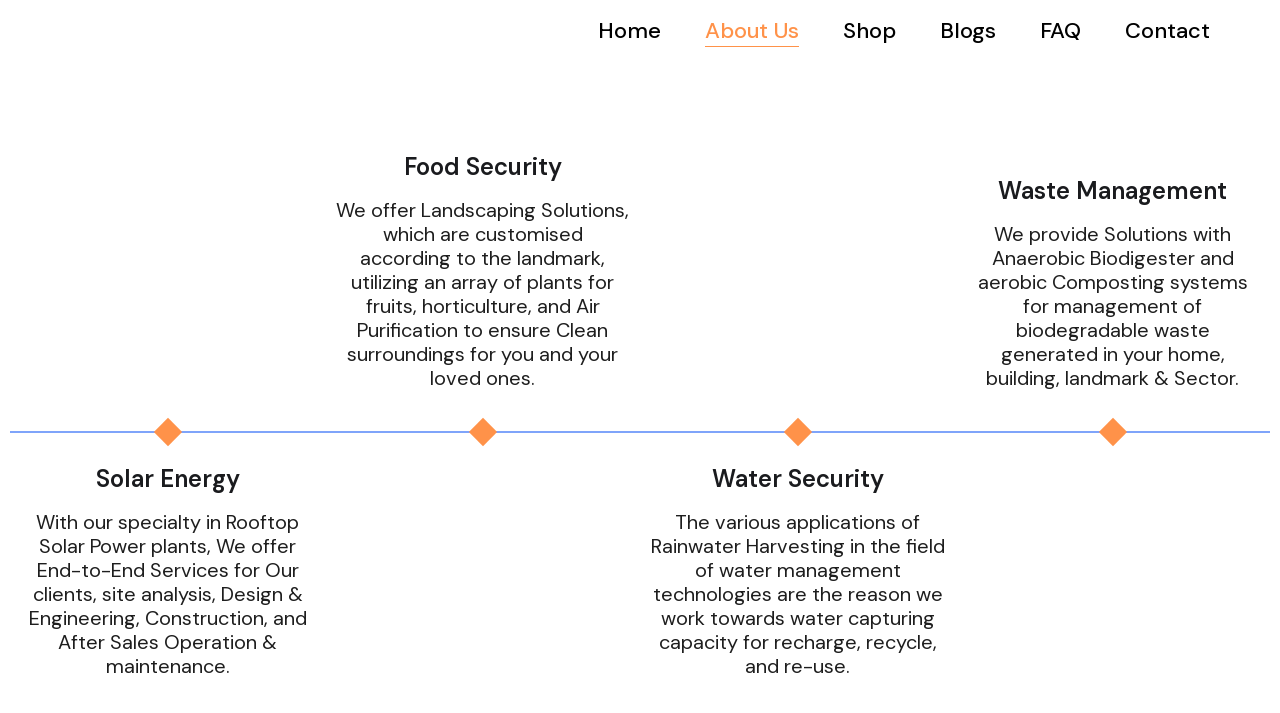

--- FILE ---
content_type: text/html; charset=UTF-8
request_url: https://solarocta.com/sustainability_services/
body_size: 35056
content:
<!DOCTYPE html>
<html lang="en-US" prefix="og: http://ogp.me/ns#">
<head>
<title>Sustainability Services &#124; Solar Octa</title>


<!-- SEO by Squirrly SEO 12.1.13 - https://plugin.squirrly.co/ -->

<meta name="robots" content="index,follow">
<meta name="googlebot" content="index,follow,max-snippet:-1,max-image-preview:large,max-video-preview:-1">
<meta name="bingbot" content="index,follow,max-snippet:-1,max-image-preview:large,max-video-preview:-1">

<meta name="description" content="Solar Energy With our specialty in Rooftop Solar Power plants, We offer End-to-End Services for Our clients, site analysis, Design &#038; Engineering, Construction, and After Sales Operation &#038; maintenance. Food Security We offer Landscaping Solutions, which are customised according to the landmark," />
<meta name="keywords" content="sustainability services" />
<link rel="canonical" href="https://solarocta.com/sustainability_services/" />
<link rel="alternate" type="application/rss+xml" href="https://solarocta.com/sitemap.xml" />

<meta name="dc.language" content="en-US" />
<meta name="dc.language.iso" content="en_US" />
<meta name="dc.publisher" content="Solar Octa" />
<meta name="dc.title" content="Sustainability Services &#124; Solar Octa" />
<meta name="dc.description" content="Solar Energy With our specialty in Rooftop Solar Power plants, We offer End-to-End Services for Our clients, site analysis, Design &#038; Engineering, Construction, and After Sales Operation &#038; maintenance. Food Security We offer Landscaping Solutions, which are customised according to the landmark," />
<meta name="dc.date.issued" content="2020-07-11" />

<meta property="og:url" content="https://solarocta.com/sustainability_services/" />
<meta property="og:title" content="Sustainability Services &#124; Solar Octa" />
<meta property="og:description" content="Solar Energy With our specialty in Rooftop Solar Power plants, We offer End-to-End Services for Our clients," />
<meta property="og:type" content="website" />
<meta property="og:image" content="https://solarocta.com/wp-content/uploads/2020/08/solar-pump-aromatics-Pilot-project-in-Haryana1.jpg" />
<meta property="og:image:width" content="570" />
<meta property="og:image:height" content="570" />
<meta property="og:image:type" content="image/jpeg" />
<meta property="og:site_name" content="Solar Octa" />
<meta property="og:locale" content="en_US" />

<meta property="twitter:url" content="https://solarocta.com/sustainability_services/" />
<meta property="twitter:title" content="Sustainability Services &#124; Solar Octa" />
<meta property="twitter:description" content="Solar Energy With our specialty in Rooftop Solar Power plants, We offer End-to-End Services for Our clients, site analysis, Design &#038; Engineering, Construction, and After Sales Operation &#038; maintenance. Food Security We offer Landscaping Solutions, which are customised" />
<meta property="twitter:image" content="https://solarocta.com/wp-content/uploads/2020/08/solar-pump-aromatics-Pilot-project-in-Haryana1.jpg" />
<meta property="twitter:domain" content="Solar Octa" />
<meta property="twitter:card" content="summary_large_image" />
<meta property="twitter:creator" content="@twitter" />
<meta property="twitter:site" content="@twitter" />
<script type="application/ld+json">{"@context":"https://schema.org","@graph":[{"@type":"WebSite","@id":"https://solarocta.com/sustainability_services/#website","url":"https://solarocta.com/sustainability_services/","name":"Sustainability Services | Solar Octa","headline":"Solar Energy With our specialty in Rooftop Solar Power plants, We offer End-to-End Services for Our clients,","mainEntityOfPage":{"@type":"WebPage","url":"https://solarocta.com/sustainability_services/"},"datePublished":"2020-07-11T07:06:35+00:00","dateModified":"2021-08-13T16:04:36+00:00","image":{"@type":"ImageObject","url":"https://solarocta.com/wp-content/uploads/2020/08/solar-pump-aromatics-Pilot-project-in-Haryana1.jpg","height":"570","width":"570"},"potentialAction":{"@type":"SearchAction","target":"https://solarocta.com/?s={search_term_string}","query-input":"required name=search_term_string"},"publisher":{"@type":"Organization","@id":"https://solarocta.com/sustainability_services/#Organization","url":"https://solarocta.com/sustainability_services/","name":"Solar Octa","sameAs":["https://twitter.com/twitter"]},"keywords":"sustainability services"}]}</script>
<!-- /SEO by Squirrly SEO - WordPress SEO Plugin -->



	<meta charset="UTF-8">
	<meta name="viewport" content="width=device-width, initial-scale=1, user-scalable=yes">
	<link rel="profile" href="https://gmpg.org/xfn/11">

	
<link rel='dns-prefetch' href='//fonts.googleapis.com' />
<link rel="alternate" type="application/rss+xml" title="Solar Octa &raquo; Feed" href="https://solarocta.com/feed/" />
<link rel="alternate" type="application/rss+xml" title="Solar Octa &raquo; Comments Feed" href="https://solarocta.com/comments/feed/" />
<script type="text/javascript">
window._wpemojiSettings = {"baseUrl":"https:\/\/s.w.org\/images\/core\/emoji\/14.0.0\/72x72\/","ext":".png","svgUrl":"https:\/\/s.w.org\/images\/core\/emoji\/14.0.0\/svg\/","svgExt":".svg","source":{"concatemoji":"https:\/\/solarocta.com\/wp-includes\/js\/wp-emoji-release.min.js?ver=6.2.8"}};
/*! This file is auto-generated */
!function(e,a,t){var n,r,o,i=a.createElement("canvas"),p=i.getContext&&i.getContext("2d");function s(e,t){p.clearRect(0,0,i.width,i.height),p.fillText(e,0,0);e=i.toDataURL();return p.clearRect(0,0,i.width,i.height),p.fillText(t,0,0),e===i.toDataURL()}function c(e){var t=a.createElement("script");t.src=e,t.defer=t.type="text/javascript",a.getElementsByTagName("head")[0].appendChild(t)}for(o=Array("flag","emoji"),t.supports={everything:!0,everythingExceptFlag:!0},r=0;r<o.length;r++)t.supports[o[r]]=function(e){if(p&&p.fillText)switch(p.textBaseline="top",p.font="600 32px Arial",e){case"flag":return s("\ud83c\udff3\ufe0f\u200d\u26a7\ufe0f","\ud83c\udff3\ufe0f\u200b\u26a7\ufe0f")?!1:!s("\ud83c\uddfa\ud83c\uddf3","\ud83c\uddfa\u200b\ud83c\uddf3")&&!s("\ud83c\udff4\udb40\udc67\udb40\udc62\udb40\udc65\udb40\udc6e\udb40\udc67\udb40\udc7f","\ud83c\udff4\u200b\udb40\udc67\u200b\udb40\udc62\u200b\udb40\udc65\u200b\udb40\udc6e\u200b\udb40\udc67\u200b\udb40\udc7f");case"emoji":return!s("\ud83e\udef1\ud83c\udffb\u200d\ud83e\udef2\ud83c\udfff","\ud83e\udef1\ud83c\udffb\u200b\ud83e\udef2\ud83c\udfff")}return!1}(o[r]),t.supports.everything=t.supports.everything&&t.supports[o[r]],"flag"!==o[r]&&(t.supports.everythingExceptFlag=t.supports.everythingExceptFlag&&t.supports[o[r]]);t.supports.everythingExceptFlag=t.supports.everythingExceptFlag&&!t.supports.flag,t.DOMReady=!1,t.readyCallback=function(){t.DOMReady=!0},t.supports.everything||(n=function(){t.readyCallback()},a.addEventListener?(a.addEventListener("DOMContentLoaded",n,!1),e.addEventListener("load",n,!1)):(e.attachEvent("onload",n),a.attachEvent("onreadystatechange",function(){"complete"===a.readyState&&t.readyCallback()})),(e=t.source||{}).concatemoji?c(e.concatemoji):e.wpemoji&&e.twemoji&&(c(e.twemoji),c(e.wpemoji)))}(window,document,window._wpemojiSettings);
</script>
<style type="text/css">
img.wp-smiley,
img.emoji {
	display: inline !important;
	border: none !important;
	box-shadow: none !important;
	height: 1em !important;
	width: 1em !important;
	margin: 0 0.07em !important;
	vertical-align: -0.1em !important;
	background: none !important;
	padding: 0 !important;
}
</style>
	<link rel='stylesheet' id='wp-block-library-css' href='https://solarocta.com/wp-includes/css/dist/block-library/style.min.css?ver=6.2.8' type='text/css' media='all' />
<link rel='stylesheet' id='wc-blocks-vendors-style-css' href='https://solarocta.com/wp-content/plugins/woocommerce/packages/woocommerce-blocks/build/wc-blocks-vendors-style.css?ver=6.9.0' type='text/css' media='all' />
<link rel='stylesheet' id='wc-blocks-style-css' href='https://solarocta.com/wp-content/plugins/woocommerce/packages/woocommerce-blocks/build/wc-blocks-style.css?ver=6.9.0' type='text/css' media='all' />
<link rel='stylesheet' id='classic-theme-styles-css' href='https://solarocta.com/wp-includes/css/classic-themes.min.css?ver=6.2.8' type='text/css' media='all' />
<style id='global-styles-inline-css' type='text/css'>
body{--wp--preset--color--black: #000000;--wp--preset--color--cyan-bluish-gray: #abb8c3;--wp--preset--color--white: #ffffff;--wp--preset--color--pale-pink: #f78da7;--wp--preset--color--vivid-red: #cf2e2e;--wp--preset--color--luminous-vivid-orange: #ff6900;--wp--preset--color--luminous-vivid-amber: #fcb900;--wp--preset--color--light-green-cyan: #7bdcb5;--wp--preset--color--vivid-green-cyan: #00d084;--wp--preset--color--pale-cyan-blue: #8ed1fc;--wp--preset--color--vivid-cyan-blue: #0693e3;--wp--preset--color--vivid-purple: #9b51e0;--wp--preset--gradient--vivid-cyan-blue-to-vivid-purple: linear-gradient(135deg,rgba(6,147,227,1) 0%,rgb(155,81,224) 100%);--wp--preset--gradient--light-green-cyan-to-vivid-green-cyan: linear-gradient(135deg,rgb(122,220,180) 0%,rgb(0,208,130) 100%);--wp--preset--gradient--luminous-vivid-amber-to-luminous-vivid-orange: linear-gradient(135deg,rgba(252,185,0,1) 0%,rgba(255,105,0,1) 100%);--wp--preset--gradient--luminous-vivid-orange-to-vivid-red: linear-gradient(135deg,rgba(255,105,0,1) 0%,rgb(207,46,46) 100%);--wp--preset--gradient--very-light-gray-to-cyan-bluish-gray: linear-gradient(135deg,rgb(238,238,238) 0%,rgb(169,184,195) 100%);--wp--preset--gradient--cool-to-warm-spectrum: linear-gradient(135deg,rgb(74,234,220) 0%,rgb(151,120,209) 20%,rgb(207,42,186) 40%,rgb(238,44,130) 60%,rgb(251,105,98) 80%,rgb(254,248,76) 100%);--wp--preset--gradient--blush-light-purple: linear-gradient(135deg,rgb(255,206,236) 0%,rgb(152,150,240) 100%);--wp--preset--gradient--blush-bordeaux: linear-gradient(135deg,rgb(254,205,165) 0%,rgb(254,45,45) 50%,rgb(107,0,62) 100%);--wp--preset--gradient--luminous-dusk: linear-gradient(135deg,rgb(255,203,112) 0%,rgb(199,81,192) 50%,rgb(65,88,208) 100%);--wp--preset--gradient--pale-ocean: linear-gradient(135deg,rgb(255,245,203) 0%,rgb(182,227,212) 50%,rgb(51,167,181) 100%);--wp--preset--gradient--electric-grass: linear-gradient(135deg,rgb(202,248,128) 0%,rgb(113,206,126) 100%);--wp--preset--gradient--midnight: linear-gradient(135deg,rgb(2,3,129) 0%,rgb(40,116,252) 100%);--wp--preset--duotone--dark-grayscale: url('#wp-duotone-dark-grayscale');--wp--preset--duotone--grayscale: url('#wp-duotone-grayscale');--wp--preset--duotone--purple-yellow: url('#wp-duotone-purple-yellow');--wp--preset--duotone--blue-red: url('#wp-duotone-blue-red');--wp--preset--duotone--midnight: url('#wp-duotone-midnight');--wp--preset--duotone--magenta-yellow: url('#wp-duotone-magenta-yellow');--wp--preset--duotone--purple-green: url('#wp-duotone-purple-green');--wp--preset--duotone--blue-orange: url('#wp-duotone-blue-orange');--wp--preset--font-size--small: 13px;--wp--preset--font-size--medium: 20px;--wp--preset--font-size--large: 36px;--wp--preset--font-size--x-large: 42px;--wp--preset--spacing--20: 0.44rem;--wp--preset--spacing--30: 0.67rem;--wp--preset--spacing--40: 1rem;--wp--preset--spacing--50: 1.5rem;--wp--preset--spacing--60: 2.25rem;--wp--preset--spacing--70: 3.38rem;--wp--preset--spacing--80: 5.06rem;--wp--preset--shadow--natural: 6px 6px 9px rgba(0, 0, 0, 0.2);--wp--preset--shadow--deep: 12px 12px 50px rgba(0, 0, 0, 0.4);--wp--preset--shadow--sharp: 6px 6px 0px rgba(0, 0, 0, 0.2);--wp--preset--shadow--outlined: 6px 6px 0px -3px rgba(255, 255, 255, 1), 6px 6px rgba(0, 0, 0, 1);--wp--preset--shadow--crisp: 6px 6px 0px rgba(0, 0, 0, 1);}:where(.is-layout-flex){gap: 0.5em;}body .is-layout-flow > .alignleft{float: left;margin-inline-start: 0;margin-inline-end: 2em;}body .is-layout-flow > .alignright{float: right;margin-inline-start: 2em;margin-inline-end: 0;}body .is-layout-flow > .aligncenter{margin-left: auto !important;margin-right: auto !important;}body .is-layout-constrained > .alignleft{float: left;margin-inline-start: 0;margin-inline-end: 2em;}body .is-layout-constrained > .alignright{float: right;margin-inline-start: 2em;margin-inline-end: 0;}body .is-layout-constrained > .aligncenter{margin-left: auto !important;margin-right: auto !important;}body .is-layout-constrained > :where(:not(.alignleft):not(.alignright):not(.alignfull)){max-width: var(--wp--style--global--content-size);margin-left: auto !important;margin-right: auto !important;}body .is-layout-constrained > .alignwide{max-width: var(--wp--style--global--wide-size);}body .is-layout-flex{display: flex;}body .is-layout-flex{flex-wrap: wrap;align-items: center;}body .is-layout-flex > *{margin: 0;}:where(.wp-block-columns.is-layout-flex){gap: 2em;}.has-black-color{color: var(--wp--preset--color--black) !important;}.has-cyan-bluish-gray-color{color: var(--wp--preset--color--cyan-bluish-gray) !important;}.has-white-color{color: var(--wp--preset--color--white) !important;}.has-pale-pink-color{color: var(--wp--preset--color--pale-pink) !important;}.has-vivid-red-color{color: var(--wp--preset--color--vivid-red) !important;}.has-luminous-vivid-orange-color{color: var(--wp--preset--color--luminous-vivid-orange) !important;}.has-luminous-vivid-amber-color{color: var(--wp--preset--color--luminous-vivid-amber) !important;}.has-light-green-cyan-color{color: var(--wp--preset--color--light-green-cyan) !important;}.has-vivid-green-cyan-color{color: var(--wp--preset--color--vivid-green-cyan) !important;}.has-pale-cyan-blue-color{color: var(--wp--preset--color--pale-cyan-blue) !important;}.has-vivid-cyan-blue-color{color: var(--wp--preset--color--vivid-cyan-blue) !important;}.has-vivid-purple-color{color: var(--wp--preset--color--vivid-purple) !important;}.has-black-background-color{background-color: var(--wp--preset--color--black) !important;}.has-cyan-bluish-gray-background-color{background-color: var(--wp--preset--color--cyan-bluish-gray) !important;}.has-white-background-color{background-color: var(--wp--preset--color--white) !important;}.has-pale-pink-background-color{background-color: var(--wp--preset--color--pale-pink) !important;}.has-vivid-red-background-color{background-color: var(--wp--preset--color--vivid-red) !important;}.has-luminous-vivid-orange-background-color{background-color: var(--wp--preset--color--luminous-vivid-orange) !important;}.has-luminous-vivid-amber-background-color{background-color: var(--wp--preset--color--luminous-vivid-amber) !important;}.has-light-green-cyan-background-color{background-color: var(--wp--preset--color--light-green-cyan) !important;}.has-vivid-green-cyan-background-color{background-color: var(--wp--preset--color--vivid-green-cyan) !important;}.has-pale-cyan-blue-background-color{background-color: var(--wp--preset--color--pale-cyan-blue) !important;}.has-vivid-cyan-blue-background-color{background-color: var(--wp--preset--color--vivid-cyan-blue) !important;}.has-vivid-purple-background-color{background-color: var(--wp--preset--color--vivid-purple) !important;}.has-black-border-color{border-color: var(--wp--preset--color--black) !important;}.has-cyan-bluish-gray-border-color{border-color: var(--wp--preset--color--cyan-bluish-gray) !important;}.has-white-border-color{border-color: var(--wp--preset--color--white) !important;}.has-pale-pink-border-color{border-color: var(--wp--preset--color--pale-pink) !important;}.has-vivid-red-border-color{border-color: var(--wp--preset--color--vivid-red) !important;}.has-luminous-vivid-orange-border-color{border-color: var(--wp--preset--color--luminous-vivid-orange) !important;}.has-luminous-vivid-amber-border-color{border-color: var(--wp--preset--color--luminous-vivid-amber) !important;}.has-light-green-cyan-border-color{border-color: var(--wp--preset--color--light-green-cyan) !important;}.has-vivid-green-cyan-border-color{border-color: var(--wp--preset--color--vivid-green-cyan) !important;}.has-pale-cyan-blue-border-color{border-color: var(--wp--preset--color--pale-cyan-blue) !important;}.has-vivid-cyan-blue-border-color{border-color: var(--wp--preset--color--vivid-cyan-blue) !important;}.has-vivid-purple-border-color{border-color: var(--wp--preset--color--vivid-purple) !important;}.has-vivid-cyan-blue-to-vivid-purple-gradient-background{background: var(--wp--preset--gradient--vivid-cyan-blue-to-vivid-purple) !important;}.has-light-green-cyan-to-vivid-green-cyan-gradient-background{background: var(--wp--preset--gradient--light-green-cyan-to-vivid-green-cyan) !important;}.has-luminous-vivid-amber-to-luminous-vivid-orange-gradient-background{background: var(--wp--preset--gradient--luminous-vivid-amber-to-luminous-vivid-orange) !important;}.has-luminous-vivid-orange-to-vivid-red-gradient-background{background: var(--wp--preset--gradient--luminous-vivid-orange-to-vivid-red) !important;}.has-very-light-gray-to-cyan-bluish-gray-gradient-background{background: var(--wp--preset--gradient--very-light-gray-to-cyan-bluish-gray) !important;}.has-cool-to-warm-spectrum-gradient-background{background: var(--wp--preset--gradient--cool-to-warm-spectrum) !important;}.has-blush-light-purple-gradient-background{background: var(--wp--preset--gradient--blush-light-purple) !important;}.has-blush-bordeaux-gradient-background{background: var(--wp--preset--gradient--blush-bordeaux) !important;}.has-luminous-dusk-gradient-background{background: var(--wp--preset--gradient--luminous-dusk) !important;}.has-pale-ocean-gradient-background{background: var(--wp--preset--gradient--pale-ocean) !important;}.has-electric-grass-gradient-background{background: var(--wp--preset--gradient--electric-grass) !important;}.has-midnight-gradient-background{background: var(--wp--preset--gradient--midnight) !important;}.has-small-font-size{font-size: var(--wp--preset--font-size--small) !important;}.has-medium-font-size{font-size: var(--wp--preset--font-size--medium) !important;}.has-large-font-size{font-size: var(--wp--preset--font-size--large) !important;}.has-x-large-font-size{font-size: var(--wp--preset--font-size--x-large) !important;}
.wp-block-navigation a:where(:not(.wp-element-button)){color: inherit;}
:where(.wp-block-columns.is-layout-flex){gap: 2em;}
.wp-block-pullquote{font-size: 1.5em;line-height: 1.6;}
</style>
<link rel='stylesheet' id='contact-form-7-css' href='https://solarocta.com/wp-content/plugins/contact-form-7/includes/css/styles.css?ver=5.5.6' type='text/css' media='all' />
<style id='woocommerce-inline-inline-css' type='text/css'>
.woocommerce form .form-row .required { visibility: visible; }
</style>
<link rel='stylesheet' id='swiper-css' href='https://solarocta.com/wp-content/plugins/qi-addons-for-elementor/assets/plugins/swiper/swiper.min.css?ver=6.2.8' type='text/css' media='all' />
<link rel='stylesheet' id='qi-addons-for-elementor-grid-style-css' href='https://solarocta.com/wp-content/plugins/qi-addons-for-elementor/assets/css/grid.min.css?ver=6.2.8' type='text/css' media='all' />
<link rel='stylesheet' id='qi-addons-for-elementor-helper-parts-style-css' href='https://solarocta.com/wp-content/plugins/qi-addons-for-elementor/assets/css/helper-parts.min.css?ver=6.2.8' type='text/css' media='all' />
<link rel='stylesheet' id='qi-addons-for-elementor-style-css' href='https://solarocta.com/wp-content/plugins/qi-addons-for-elementor/assets/css/main.min.css?ver=6.2.8' type='text/css' media='all' />
<link rel='stylesheet' id='qode-essential-addons-style-css' href='https://solarocta.com/wp-content/plugins/qode-essential-addons/assets/css/main.min.css?ver=6.2.8' type='text/css' media='all' />
<link crossorigin="anonymous" rel='stylesheet' id='qi-google-fonts-css' href='https://fonts.googleapis.com/css?family=DM+Sans%3A400%2C500%2C600%2C700&#038;subset=latin-ext&#038;display=swap&#038;ver=1.0.0' type='text/css' media='all' />
<link rel='stylesheet' id='qi-grid-css' href='https://solarocta.com/wp-content/themes/qi/assets/css/grid.min.css?ver=6.2.8' type='text/css' media='all' />
<link rel='stylesheet' id='qi-main-css' href='https://solarocta.com/wp-content/themes/qi/assets/css/main.min.css?ver=6.2.8' type='text/css' media='all' />
<style id='qi-main-inline-css' type='text/css'>
#qodef-back-to-top .qodef-back-to-top-icon { color: #ffffff;background-color: #004bf6;border-radius: 50px;}#qodef-back-to-top:hover .qodef-back-to-top-icon { background-color: #ff9249;}#qodef-back-to-top .qodef-back-to-top-icon svg { width: 24px;}input[type="submit"], .form-submit button[type="submit"] { margin-top: 10px;}input[type="submit"], button[type="submit"], .qodef-theme-button.qodef--filled, button.qodef-theme-button.qodef--filled, #qodef-woo-page .added_to_cart, #qodef-woo-page .button, .qodef-woo-shortcode .added_to_cart, .qodef-woo-shortcode .button, .widget.woocommerce .button, .woocommerce-page div.woocommerce>.return-to-shop a, .woocommerce-account .button, #qodef-page-header .widget.woocommerce.widget_shopping_cart .buttons a, .widget.woocommerce.widget_shopping_cart .buttons a { color: #ffffff;font-size: 28px;line-height: 1.7px;text-transform: capitalize;background-color: #004bf6;border-color: #004bf6;border-width: 3px;border-style: solid;border-radius: 50px;box-shadow: 10;padding: 20px;}input[type="submit"]:hover, button[type="submit"]:hover, input[type="submit"]:focus, button[type="submit"]:focus, .qodef-theme-button.qodef--filled:hover, button.qodef-theme-button.qodef--filled:hover, .qodef-theme-button.qodef--filled:focus, button.qodef-theme-button.qodef--filled:focus, #qodef-woo-page .added_to_cart:hover, #qodef-woo-page .button:hover, .qodef-woo-shortcode .added_to_cart:hover, .qodef-woo-shortcode .button:hover, .widget.woocommerce .button:hover, #qodef-woo-page .added_to_cart:focus, #qodef-woo-page .button:focus, .qodef-woo-shortcode .added_to_cart:focus, .qodef-woo-shortcode .button:focus, .widget.woocommerce .button:focus, .woocommerce-page div.woocommerce>.return-to-shop a:hover, .woocommerce-page div.woocommerce>.return-to-shop a:focus, .woocommerce-account .button:hover, .woocommerce-account .button:focus, #qodef-page-header .widget.woocommerce.widget_shopping_cart .buttons a:hover, .widget.woocommerce.widget_shopping_cart .buttons a:hover { color: #000000;background-color: #ffffff;border-color: #000000;}#qodef-single-portfolio-navigation .qodef-m-nav, .qodef-m-pagination.qodef--wp .page-numbers, .qodef-m-pagination.qodef--wp .page-numbers.next, .qodef-m-pagination.qodef--wp .page-numbers.prev, #qodef-woo-page .woocommerce-pagination .page-numbers, #qodef-woo-page .woocommerce-pagination .page-numbers.next, #qodef-woo-page .woocommerce-pagination .page-numbers.prev, .qodef-shortcode .qodef-m-pagination.qodef--standard .page-numbers, .qodef-shortcode .qodef-m-pagination.qodef--standard .page-numbers.next, .qodef-shortcode .qodef-m-pagination.qodef--standard .page-numbers.prev { color: #004bf6;}#qodef-single-portfolio-navigation .qodef-m-nav:hover, .qodef-m-pagination.qodef--wp .page-numbers:hover, .qodef-m-pagination.qodef--wp .page-numbers.current, .qodef-m-pagination.qodef--wp .page-numbers.next:hover, .qodef-m-pagination.qodef--wp .page-numbers.prev:hover, #qodef-woo-page .woocommerce-pagination .page-numbers:hover, #qodef-woo-page .woocommerce-pagination .page-numbers.current, #qodef-woo-page .woocommerce-pagination .page-numbers.next:hover, #qodef-woo-page .woocommerce-pagination .page-numbers.prev:hover, .qodef-shortcode .qodef-m-pagination.qodef--standard .page-numbers:hover, .qodef-shortcode .qodef-m-pagination.qodef--standard .page-numbers.current, .qodef-shortcode .qodef-m-pagination.qodef--standard .page-numbers.prev:hover, .qodef-shortcode .qodef-m-pagination.qodef--standard .page-numbers.next:hover { color: #ff9249;}#qodef-page-footer-top-area { background-color: #111827;}#qodef-page-footer-top-area-inner { padding-top: 60px;padding-bottom: 20px;}#qodef-page-footer-top-area .widget .qodef-widget-title { margin-bottom: 20px;}#qodef-page-footer-bottom-area { background-color: #111827;}#qodef-page-inner { padding: 0px 0px 0px 0px;}@media only screen and (max-width: 1024px) { #qodef-page-inner { padding: 0px 0px 0px 0px;}}#qodef-page-header .qodef-header-logo-link { height: 40px;}#qodef-page-mobile-header .qodef-mobile-header-logo-link { height: 30px;}.qodef-header-navigation ul li > .sub-menu { top: 80%;background-color: #e5e5e5;}#qodef-page-header .widget.woocommerce.widget_shopping_cart .widgettitle { color: #000000;font-size: 22px;}.qodef-header-navigation> ul > li > a, #qodef-page-header .widget_qode_essential_addons_icon_svg .qodef-m-text { color: #000000;font-size: 22px;}.qodef-header-navigation> ul > li > a:hover, .qodef-header-navigation> ul > li > a:focus { color: #ff9249;text-decoration: none;}.qodef-header-navigation> ul > li.current-menu-ancestor > a, .qodef-header-navigation> ul > li.current-menu-item > a { color: #ff9249;}.qodef-header-navigation > ul > li.qodef-menu-item--narrow ul li a { color: #000000;font-size: 20px;line-height: 30px;}.qodef-header-navigation > ul > li.qodef-menu-item--narrow ul li:hover > a, .qodef-header-navigation > ul > li.qodef-menu-item--narrow ul li:focus > a { color: #ff9249;text-decoration: none;}.qodef-header-navigation > ul > li.qodef-menu-item--narrow ul li.current-menu-ancestor > a, .qodef-header-navigation > ul > li.qodef-menu-item--narrow ul li.current-menu-item > a { color: #ff9249;}.qodef-side-area-opener { background-color: #ffffff;}#qodef-page-sidebar .widget .qodef-widget-title { margin-bottom: 18px;}.qodef-page-title { height: 320px;}.qodef-page-title .qodef-m-title { color: #000000;}@media only screen and (max-width: 1024px) { .qodef-page-title { height: 200px;}}body { color: 6d717e;font-size: 20px;line-height: 24px;font-weight: 400;letter-spacing: 0px;}.mfp-bottom-bar .mfp-counter, .mfp-bottom-bar .mfp-title { font-size: 20px;line-height: 24px;font-weight: 400;letter-spacing: 0px;}h1, .qodef-h1 { color: #1a1b1e;font-size: 60px;line-height: 64px;font-weight: 700;letter-spacing: -1.5px;}h2, .qodef-h2 { color: #1a1b1e;font-size: 45px;line-height: 52px;font-weight: 700;letter-spacing: -1.9px;}#qodef-woo-page.qodef--checkout #customer_details h3, #qodef-woo-page.qodef--checkout #order_review_heading { color: #1a1b1e;font-size: 45px;line-height: 52px;font-weight: 700;letter-spacing: -1.9px;}h3, .qodef-h3 { color: #1a1b1e;font-size: 30px;line-height: 36px;font-weight: 600;letter-spacing: -0.8px;}#qodef-woo-page.qodef--single .woocommerce-Reviews .woocommerce-Reviews-title, #qodef-woo-page.qodef--single #review_form .comment-reply-title, #qodef-woo-page.qodef--cart .cart_totals > h2, #qodef-woo-page.qodef--cart .cross-sells > h2, .woocommerce-page div.woocommerce > .cart-empty, body[class*="theme-qi"] #qodef-related-posts .qodef-m-title { color: #1a1b1e;font-size: 30px;line-height: 36px;font-weight: 600;letter-spacing: -0.8px;}h4, .qodef-h4 { color: #1a1b1e;font-size: 24px;line-height: 32px;font-weight: 600;letter-spacing: 0px;}h5, .qodef-h5 { color: #004bf6;font-size: 20px;line-height: 25px;font-weight: 700;letter-spacing: 0px;text-transform: uppercase;}.woocommerce-page div.woocommerce .shop_table th, #qodef-woo-page.qodef--cart .shop_table td.product-name a { color: #004bf6;font-size: 20px;line-height: 25px;font-weight: 700;letter-spacing: 0px;text-transform: uppercase;}#qodef-woo-page.qodef--single .woocommerce-tabs .wc-tabs li a { font-size: 20px;line-height: 25px;font-weight: 700;letter-spacing: 0px;text-transform: uppercase;}h6, .qodef-h6 { color: #6d717e;font-size: 18px;line-height: 28px;font-weight: 500;letter-spacing: 2px;text-transform: uppercase;}#qodef-page-sidebar .widget.widget_recent_entries ul li a, #qodef-page-sidebar .wp-block-latest-posts li a, #qodef-page-wrapper .widget.woocommerce a .product-title, #qodef-woo-page.qodef--single .shop_attributes th, #qodef-woo-page.qodef--single .woocommerce-Reviews .woocommerce-review__author { color: #6d717e;font-size: 18px;line-height: 28px;font-weight: 500;letter-spacing: 2px;text-transform: uppercase;}a, p a { color: #8d8d8d;}a:hover, p a:hover, a:focus, p a:focus, .woocommerce-account .woocommerce-MyAccount-navigation ul li.is-active a, #qodef-woo-page.qodef--single .woocommerce-product-rating .woocommerce-review-link:hover, .qodef-page-title .qodef-breadcrumbs a:hover, #qodef-page-comments-list .qodef-comment-item .qodef-e-links a:hover { color: #f46900;text-decoration: underline;outline: none;}.qodef-header--standard #qodef-page-header { height: 60px;background-color: #ffffff;}.qodef-header--standard #qodef-page-header-inner { padding-left: 60px;padding-right: 60px;}#qodef-page-header .qodef-widget-holder .widget { margin-left: 14px;margin-right: 14px;}.qodef-mobile-header--standard .qodef-mobile-header-navigation { background-color: #ffffff;}.qodef-mobile-header--standard #qodef-page-mobile-header { background-color: #ffffff;}.qodef-mobile-header--standard #qodef-page-mobile-header-inner { padding-left: 5%;padding-right: 5%;}.qodef-mobile-header--standard .qodef-mobile-header-navigation > ul:not(.qodef-content-grid) { padding-left: 5%;padding-right: 5%;}.qodef-mobile-header--standard .qodef-mobile-header-navigation { border-bottom-color: #ffffff;border-bottom-width: 1px;}.qodef-mobile-header-opener { color: #000000;}.qodef-mobile-header-navigation> ul > li > a { color: #000000;text-transform: uppercase;}.qodef-mobile-header-navigation> ul > li > .qodef-mobile-menu-item-icon { color: #000000;}.qodef-mobile-header-navigation> ul > li > a:hover, .qodef-mobile-header-navigation> ul > li > a:focus { text-decoration: none;}.qodef-mobile-header-navigation> ul > li.current-menu-ancestor > a, .qodef-mobile-header-navigation> ul > li.current-menu-item > a { color: #f46900;text-decoration: none;}.qodef-mobile-header-navigation> ul > li.current-menu-ancestor > .qodef-mobile-menu-item-icon, .qodef-mobile-header-navigation> ul > li.current-menu-item > .qodef-mobile-menu-item-icon { color: #f46900;}@media only screen and (max-width: 768px){body { font-size: 18px;}h1, .qodef-h1 { font-size: 45px;}h2, .qodef-h2 { font-size: 40px;line-height: 49px;}#qodef-woo-page.qodef--checkout #customer_details h3, #qodef-woo-page.qodef--checkout #order_review_heading { font-size: 40px;line-height: 49px;}}@media only screen and (max-width: 680px){body { font-size: 18px;}h1, .qodef-h1 { font-size: 45px;}h2, .qodef-h2 { font-size: 40px;line-height: 49px;}#qodef-woo-page.qodef--checkout #customer_details h3, #qodef-woo-page.qodef--checkout #order_review_heading { font-size: 40px;line-height: 49px;}}
</style>
<link rel='stylesheet' id='qi-style-css' href='https://solarocta.com/wp-content/themes/qi/style.css?ver=6.2.8' type='text/css' media='all' />
<link rel='stylesheet' id='qode-essential-addons-elementor-css' href='https://solarocta.com/wp-content/plugins/qode-essential-addons/inc/plugins/elementor/assets/css/elementor.min.css?ver=6.2.8' type='text/css' media='all' />
<link rel='stylesheet' id='elementor-frontend-css' href='https://solarocta.com/wp-content/plugins/elementor/assets/css/frontend-lite.min.css?ver=3.3.1' type='text/css' media='all' />
<style id='elementor-frontend-inline-css' type='text/css'>
@font-face{font-family:eicons;src:url(https://solarocta.com/wp-content/plugins/elementor/assets/lib/eicons/fonts/eicons.eot?5.10.0);src:url(https://solarocta.com/wp-content/plugins/elementor/assets/lib/eicons/fonts/eicons.eot?5.10.0#iefix) format("embedded-opentype"),url(https://solarocta.com/wp-content/plugins/elementor/assets/lib/eicons/fonts/eicons.woff2?5.10.0) format("woff2"),url(https://solarocta.com/wp-content/plugins/elementor/assets/lib/eicons/fonts/eicons.woff?5.10.0) format("woff"),url(https://solarocta.com/wp-content/plugins/elementor/assets/lib/eicons/fonts/eicons.ttf?5.10.0) format("truetype"),url(https://solarocta.com/wp-content/plugins/elementor/assets/lib/eicons/fonts/eicons.svg?5.10.0#eicon) format("svg");font-weight:400;font-style:normal}
</style>
<link rel='stylesheet' id='elementor-post-9-css' href='https://solarocta.com/wp-content/uploads/elementor/css/post-9.css?ver=1635006672' type='text/css' media='all' />
<link rel='stylesheet' id='elementor-post-16095-css' href='https://solarocta.com/wp-content/uploads/elementor/css/post-16095.css?ver=1635008587' type='text/css' media='all' />
<link rel='stylesheet' id='wpb-get-a-quote-button-sweetalert2-css' href='https://solarocta.com/wp-content/plugins/get-a-quote-button-for-woocommerce/assets/css/sweetalert2.min.css?ver=1.2.4' type='text/css' media='all' />
<link rel='stylesheet' id='wpb-get-a-quote-button-styles-css' href='https://solarocta.com/wp-content/plugins/get-a-quote-button-for-woocommerce/assets/css/frontend.css?ver=1.2.4' type='text/css' media='all' />
<style id='wpb-get-a-quote-button-styles-inline-css' type='text/css'>

		.wpb-get-a-quote-button-btn-default,
		.wpb-gqf-form-style-true input[type=submit],
		.wpb-gqf-form-style-true input[type=button],
		.wpb-gqf-form-style-true input[type=submit],
		.wpb-gqf-form-style-true input[type=button]{
			color: #ffffff;
			background: #004bf6;
		}
		.wpb-get-a-quote-button-btn-default:hover, .wpb-get-a-quote-button-btn-default:focus,
		.wpb-gqf-form-style-true input[type=submit]:hover, .wpb-gqf-form-style-true input[type=submit]:focus,
		.wpb-gqf-form-style-true input[type=button]:hover, .wpb-gqf-form-style-true input[type=button]:focus,
		.wpb-gqf-form-style-true input[type=submit]:hover,
		.wpb-gqf-form-style-true input[type=button]:hover,
		.wpb-gqf-form-style-true input[type=submit]:focus,
		.wpb-gqf-form-style-true input[type=button]:focus {
			color: #ffffff;
			background: #ff9249;
		}
</style>
<style id='rocket-lazyload-inline-css' type='text/css'>
.rll-youtube-player{position:relative;padding-bottom:56.23%;height:0;overflow:hidden;max-width:100%;}.rll-youtube-player iframe{position:absolute;top:0;left:0;width:100%;height:100%;z-index:100;background:0 0}.rll-youtube-player img{bottom:0;display:block;left:0;margin:auto;max-width:100%;width:100%;position:absolute;right:0;top:0;border:none;height:auto;cursor:pointer;-webkit-transition:.4s all;-moz-transition:.4s all;transition:.4s all}.rll-youtube-player img:hover{-webkit-filter:brightness(75%)}.rll-youtube-player .play{height:72px;width:72px;left:50%;top:50%;margin-left:-36px;margin-top:-36px;position:absolute;background:url(https://solarocta.com/wp-content/plugins/rocket-lazy-load/assets/img/youtube.png) no-repeat;cursor:pointer}.wp-has-aspect-ratio .rll-youtube-player{position:absolute;padding-bottom:0;width:100%;height:100%;top:0;bottom:0;left:0;right:0}
</style>
<link rel='stylesheet' id='aca33b9c04-css' href='https://solarocta.com/wp-content/plugins/squirrly-seo/view/assets/css/frontend.min.css?ver=12.1.13' type='text/css' media='all' />
<link rel='stylesheet' id='elementor-icons-shared-0-css' href='https://solarocta.com/wp-content/plugins/elementor/assets/lib/font-awesome/css/fontawesome.min.css?ver=5.15.3' type='text/css' media='all' />
<link rel='stylesheet' id='elementor-icons-fa-solid-css' href='https://solarocta.com/wp-content/plugins/elementor/assets/lib/font-awesome/css/solid.min.css?ver=5.15.3' type='text/css' media='all' />
<link rel='stylesheet' id='elementor-icons-fa-regular-css' href='https://solarocta.com/wp-content/plugins/elementor/assets/lib/font-awesome/css/regular.min.css?ver=5.15.3' type='text/css' media='all' />
<script type='text/javascript' src='https://solarocta.com/wp-includes/js/jquery/jquery.min.js?ver=3.6.4' id='jquery-core-js'></script>
<script type='text/javascript' src='https://solarocta.com/wp-includes/js/jquery/jquery-migrate.min.js?ver=3.4.0' id='jquery-migrate-js'></script>
<link rel="https://api.w.org/" href="https://solarocta.com/wp-json/" /><link rel="alternate" type="application/json" href="https://solarocta.com/wp-json/wp/v2/pages/16095" /><link rel="EditURI" type="application/rsd+xml" title="RSD" href="https://solarocta.com/xmlrpc.php?rsd" />
<link rel="wlwmanifest" type="application/wlwmanifest+xml" href="https://solarocta.com/wp-includes/wlwmanifest.xml" />
<meta name="generator" content="WordPress 6.2.8" />
<meta name="generator" content="WooCommerce 6.3.1" />
<link rel='shortlink' href='https://solarocta.com/?p=16095' />
<link rel="alternate" type="application/json+oembed" href="https://solarocta.com/wp-json/oembed/1.0/embed?url=https%3A%2F%2Fsolarocta.com%2Fsustainability_services%2F" />
<link rel="alternate" type="text/xml+oembed" href="https://solarocta.com/wp-json/oembed/1.0/embed?url=https%3A%2F%2Fsolarocta.com%2Fsustainability_services%2F&#038;format=xml" />
	<noscript><style>.woocommerce-product-gallery{ opacity: 1 !important; }</style></noscript>
	<!-- There is no amphtml version available for this URL. --><link rel="icon" href="https://solarocta.com/wp-content/uploads/2020/06/cropped-solar-octa-working-logo-1-1024x935-1-32x32.png" sizes="32x32" />
<link rel="icon" href="https://solarocta.com/wp-content/uploads/2020/06/cropped-solar-octa-working-logo-1-1024x935-1-192x192.png" sizes="192x192" />
<link rel="apple-touch-icon" href="https://solarocta.com/wp-content/uploads/2020/06/cropped-solar-octa-working-logo-1-1024x935-1-180x180.png" />
<meta name="msapplication-TileImage" content="https://solarocta.com/wp-content/uploads/2020/06/cropped-solar-octa-working-logo-1-1024x935-1-270x270.png" />
<noscript><style id="rocket-lazyload-nojs-css">.rll-youtube-player, [data-lazy-src]{display:none !important;}</style></noscript></head>
<body class="page-template page-template-qi-full-width page-template-qi-full-width-php page page-id-16095 wp-embed-responsive theme-qi woocommerce-no-js qodef-qi--no-touch qi-addons-for-elementor-1.5.5 qodef-back-to-top--enabled qodef-content-grid-1300  qodef-header--standard qodef-header-appearance--none qodef-mobile-header--standard qodef-nav-1st-lvl--draw-hover-underline qodef-nav-2nd-lvl--draw-hover-underline qode-essential-addons-1.4.8 qi-1.2 qodef-header-standard--right qodef-search--covers-header elementor-default elementor-kit-9 elementor-page elementor-page-16095" itemscope itemtype="https://schema.org/WebPage">
	<svg xmlns="http://www.w3.org/2000/svg" viewBox="0 0 0 0" width="0" height="0" focusable="false" role="none" style="visibility: hidden; position: absolute; left: -9999px; overflow: hidden;" ><defs><filter id="wp-duotone-dark-grayscale"><feColorMatrix color-interpolation-filters="sRGB" type="matrix" values=" .299 .587 .114 0 0 .299 .587 .114 0 0 .299 .587 .114 0 0 .299 .587 .114 0 0 " /><feComponentTransfer color-interpolation-filters="sRGB" ><feFuncR type="table" tableValues="0 0.49803921568627" /><feFuncG type="table" tableValues="0 0.49803921568627" /><feFuncB type="table" tableValues="0 0.49803921568627" /><feFuncA type="table" tableValues="1 1" /></feComponentTransfer><feComposite in2="SourceGraphic" operator="in" /></filter></defs></svg><svg xmlns="http://www.w3.org/2000/svg" viewBox="0 0 0 0" width="0" height="0" focusable="false" role="none" style="visibility: hidden; position: absolute; left: -9999px; overflow: hidden;" ><defs><filter id="wp-duotone-grayscale"><feColorMatrix color-interpolation-filters="sRGB" type="matrix" values=" .299 .587 .114 0 0 .299 .587 .114 0 0 .299 .587 .114 0 0 .299 .587 .114 0 0 " /><feComponentTransfer color-interpolation-filters="sRGB" ><feFuncR type="table" tableValues="0 1" /><feFuncG type="table" tableValues="0 1" /><feFuncB type="table" tableValues="0 1" /><feFuncA type="table" tableValues="1 1" /></feComponentTransfer><feComposite in2="SourceGraphic" operator="in" /></filter></defs></svg><svg xmlns="http://www.w3.org/2000/svg" viewBox="0 0 0 0" width="0" height="0" focusable="false" role="none" style="visibility: hidden; position: absolute; left: -9999px; overflow: hidden;" ><defs><filter id="wp-duotone-purple-yellow"><feColorMatrix color-interpolation-filters="sRGB" type="matrix" values=" .299 .587 .114 0 0 .299 .587 .114 0 0 .299 .587 .114 0 0 .299 .587 .114 0 0 " /><feComponentTransfer color-interpolation-filters="sRGB" ><feFuncR type="table" tableValues="0.54901960784314 0.98823529411765" /><feFuncG type="table" tableValues="0 1" /><feFuncB type="table" tableValues="0.71764705882353 0.25490196078431" /><feFuncA type="table" tableValues="1 1" /></feComponentTransfer><feComposite in2="SourceGraphic" operator="in" /></filter></defs></svg><svg xmlns="http://www.w3.org/2000/svg" viewBox="0 0 0 0" width="0" height="0" focusable="false" role="none" style="visibility: hidden; position: absolute; left: -9999px; overflow: hidden;" ><defs><filter id="wp-duotone-blue-red"><feColorMatrix color-interpolation-filters="sRGB" type="matrix" values=" .299 .587 .114 0 0 .299 .587 .114 0 0 .299 .587 .114 0 0 .299 .587 .114 0 0 " /><feComponentTransfer color-interpolation-filters="sRGB" ><feFuncR type="table" tableValues="0 1" /><feFuncG type="table" tableValues="0 0.27843137254902" /><feFuncB type="table" tableValues="0.5921568627451 0.27843137254902" /><feFuncA type="table" tableValues="1 1" /></feComponentTransfer><feComposite in2="SourceGraphic" operator="in" /></filter></defs></svg><svg xmlns="http://www.w3.org/2000/svg" viewBox="0 0 0 0" width="0" height="0" focusable="false" role="none" style="visibility: hidden; position: absolute; left: -9999px; overflow: hidden;" ><defs><filter id="wp-duotone-midnight"><feColorMatrix color-interpolation-filters="sRGB" type="matrix" values=" .299 .587 .114 0 0 .299 .587 .114 0 0 .299 .587 .114 0 0 .299 .587 .114 0 0 " /><feComponentTransfer color-interpolation-filters="sRGB" ><feFuncR type="table" tableValues="0 0" /><feFuncG type="table" tableValues="0 0.64705882352941" /><feFuncB type="table" tableValues="0 1" /><feFuncA type="table" tableValues="1 1" /></feComponentTransfer><feComposite in2="SourceGraphic" operator="in" /></filter></defs></svg><svg xmlns="http://www.w3.org/2000/svg" viewBox="0 0 0 0" width="0" height="0" focusable="false" role="none" style="visibility: hidden; position: absolute; left: -9999px; overflow: hidden;" ><defs><filter id="wp-duotone-magenta-yellow"><feColorMatrix color-interpolation-filters="sRGB" type="matrix" values=" .299 .587 .114 0 0 .299 .587 .114 0 0 .299 .587 .114 0 0 .299 .587 .114 0 0 " /><feComponentTransfer color-interpolation-filters="sRGB" ><feFuncR type="table" tableValues="0.78039215686275 1" /><feFuncG type="table" tableValues="0 0.94901960784314" /><feFuncB type="table" tableValues="0.35294117647059 0.47058823529412" /><feFuncA type="table" tableValues="1 1" /></feComponentTransfer><feComposite in2="SourceGraphic" operator="in" /></filter></defs></svg><svg xmlns="http://www.w3.org/2000/svg" viewBox="0 0 0 0" width="0" height="0" focusable="false" role="none" style="visibility: hidden; position: absolute; left: -9999px; overflow: hidden;" ><defs><filter id="wp-duotone-purple-green"><feColorMatrix color-interpolation-filters="sRGB" type="matrix" values=" .299 .587 .114 0 0 .299 .587 .114 0 0 .299 .587 .114 0 0 .299 .587 .114 0 0 " /><feComponentTransfer color-interpolation-filters="sRGB" ><feFuncR type="table" tableValues="0.65098039215686 0.40392156862745" /><feFuncG type="table" tableValues="0 1" /><feFuncB type="table" tableValues="0.44705882352941 0.4" /><feFuncA type="table" tableValues="1 1" /></feComponentTransfer><feComposite in2="SourceGraphic" operator="in" /></filter></defs></svg><svg xmlns="http://www.w3.org/2000/svg" viewBox="0 0 0 0" width="0" height="0" focusable="false" role="none" style="visibility: hidden; position: absolute; left: -9999px; overflow: hidden;" ><defs><filter id="wp-duotone-blue-orange"><feColorMatrix color-interpolation-filters="sRGB" type="matrix" values=" .299 .587 .114 0 0 .299 .587 .114 0 0 .299 .587 .114 0 0 .299 .587 .114 0 0 " /><feComponentTransfer color-interpolation-filters="sRGB" ><feFuncR type="table" tableValues="0.098039215686275 1" /><feFuncG type="table" tableValues="0 0.66274509803922" /><feFuncB type="table" tableValues="0.84705882352941 0.41960784313725" /><feFuncA type="table" tableValues="1 1" /></feComponentTransfer><feComposite in2="SourceGraphic" operator="in" /></filter></defs></svg><a class="skip-link screen-reader-text" href="#qodef-page-content">Skip to the content</a>	<div id="qodef-page-wrapper" class="">
		<header id="qodef-page-header" >
		<div id="qodef-page-header-inner" class="">
		<a itemprop="url" class="qodef-header-logo-link qodef-height--set qodef-source--image" href="https://solarocta.com/" rel="home">
	<img width="345" height="50" src="data:image/svg+xml,%3Csvg%20xmlns='http://www.w3.org/2000/svg'%20viewBox='0%200%20345%2050'%3E%3C/svg%3E" class="qodef-header-logo-image qodef--main" alt="logo main" itemprop="image" data-lazy-srcset="https://solarocta.com/wp-content/uploads/2021/07/SolarOcta-Logo-PSD-1.png 345w, https://solarocta.com/wp-content/uploads/2021/07/SolarOcta-Logo-PSD-1-300x43.png 300w" data-lazy-sizes="(max-width: 345px) 100vw, 345px" data-lazy-src="https://solarocta.com/wp-content/uploads/2021/07/SolarOcta-Logo-PSD-1.png" /><noscript><img width="345" height="50" src="https://solarocta.com/wp-content/uploads/2021/07/SolarOcta-Logo-PSD-1.png" class="qodef-header-logo-image qodef--main" alt="logo main" itemprop="image" srcset="https://solarocta.com/wp-content/uploads/2021/07/SolarOcta-Logo-PSD-1.png 345w, https://solarocta.com/wp-content/uploads/2021/07/SolarOcta-Logo-PSD-1-300x43.png 300w" sizes="(max-width: 345px) 100vw, 345px" /></noscript></a>
	<nav class="qodef-header-navigation" role="navigation" aria-label="Top Menu">
		<ul id="menu-main-menu-1" class="menu"><li class="menu-item menu-item-type-post_type menu-item-object-page menu-item-home menu-item-27"><a href="https://solarocta.com/"><span class="qodef-menu-item-text">Home</span></a></li>
<li class="menu-item menu-item-type-custom menu-item-object-custom current-menu-ancestor current-menu-parent menu-item-has-children menu-item-16101 qodef-menu-item--narrow"><a href="https://solarocta.com/about/"><span class="qodef-menu-item-text">About Us</span></a>
<ul class="sub-menu">
	<li class="menu-item menu-item-type-post_type menu-item-object-page menu-item-35"><a href="https://solarocta.com/about/"><span class="qodef-menu-item-text">About</span></a></li>
	<li class="menu-item menu-item-type-post_type menu-item-object-page current-menu-item page_item page-item-16095 current_page_item menu-item-16100"><a href="https://solarocta.com/sustainability_services/" aria-current="page"><span class="qodef-menu-item-text">Services</span></a></li>
	<li class="menu-item menu-item-type-post_type menu-item-object-page menu-item-15611"><a href="https://solarocta.com/portfolio/"><span class="qodef-menu-item-text">Portfolio</span></a></li>
</ul>
</li>
<li class="menu-item menu-item-type-post_type menu-item-object-page menu-item-has-children menu-item-15654 qodef-menu-item--narrow"><a href="https://solarocta.com/shop/"><span class="qodef-menu-item-text">Shop</span></a>
<ul class="sub-menu">
	<li class="menu-item menu-item-type-post_type menu-item-object-page menu-item-16357"><a href="https://solarocta.com/variants/"><span class="qodef-menu-item-text">Variants &#038; Features</span></a></li>
</ul>
</li>
<li class="menu-item menu-item-type-post_type menu-item-object-page menu-item-18461"><a href="https://solarocta.com/blogs/"><span class="qodef-menu-item-text">Blogs</span></a></li>
<li class="menu-item menu-item-type-post_type menu-item-object-page menu-item-40"><a href="https://solarocta.com/knowledge-base-faq-for-a-sustainable-lifestyle/"><span class="qodef-menu-item-text">FAQ</span></a></li>
<li class="menu-item menu-item-type-post_type menu-item-object-page menu-item-17710"><a href="https://solarocta.com/contact/"><span class="qodef-menu-item-text">Contact</span></a></li>
</ul>	</nav>
	</div>
	</header>
<header id="qodef-page-mobile-header">
		<div id="qodef-page-mobile-header-inner" >
		<a itemprop="url" class="qodef-mobile-header-logo-link qodef-height--set qodef-source--image" href="https://solarocta.com/" rel="home">
	<img width="345" height="50" src="data:image/svg+xml,%3Csvg%20xmlns='http://www.w3.org/2000/svg'%20viewBox='0%200%20345%2050'%3E%3C/svg%3E" class="qodef-header-logo-image qodef--main" alt="logo main" itemprop="image" data-lazy-srcset="https://solarocta.com/wp-content/uploads/2021/07/SolarOcta-Logo-PSD-1.png 345w, https://solarocta.com/wp-content/uploads/2021/07/SolarOcta-Logo-PSD-1-300x43.png 300w" data-lazy-sizes="(max-width: 345px) 100vw, 345px" data-lazy-src="https://solarocta.com/wp-content/uploads/2021/07/SolarOcta-Logo-PSD-1.png" /><noscript><img width="345" height="50" src="https://solarocta.com/wp-content/uploads/2021/07/SolarOcta-Logo-PSD-1.png" class="qodef-header-logo-image qodef--main" alt="logo main" itemprop="image" srcset="https://solarocta.com/wp-content/uploads/2021/07/SolarOcta-Logo-PSD-1.png 345w, https://solarocta.com/wp-content/uploads/2021/07/SolarOcta-Logo-PSD-1-300x43.png 300w" sizes="(max-width: 345px) 100vw, 345px" /></noscript></a>
	<button type="button" class="qodef-mobile-header-opener" aria-expanded="false" aria-label="Open the menu"><svg class="qodef--initial" xmlns="http://www.w3.org/2000/svg" xmlns:xlink="http://www.w3.org/1999/xlink" width="20" height="13" x="0px" y="0px" viewBox="0 0 21.3 13.7" xml:space="preserve" aria-hidden="true"><rect x="10.1" y="-9.1" transform="matrix(-1.836970e-16 1 -1 -1.836970e-16 11.5 -9.75)" width="1" height="20"/><rect x="10.1" y="-3.1" transform="matrix(-1.836970e-16 1 -1 -1.836970e-16 17.5 -3.75)" width="1" height="20"/><rect x="10.1" y="2.9" transform="matrix(-1.836970e-16 1 -1 -1.836970e-16 23.5 2.25)" width="1" height="20"/></svg></button>
		<nav class="qodef-mobile-header-navigation qodef-mobile-header-navigation-initial" role="navigation" aria-label="Mobile Menu">
		<ul id="menu-main-menu-2" class=""><li class="menu-item menu-item-type-post_type menu-item-object-page menu-item-home menu-item-27"><a href="https://solarocta.com/"><span class="qodef-menu-item-text">Home</span></a></li>
<li class="menu-item menu-item-type-custom menu-item-object-custom current-menu-ancestor current-menu-parent menu-item-has-children menu-item-16101 qodef-menu-item--narrow"><a href="https://solarocta.com/about/"><span class="qodef-menu-item-text">About Us</span></a><button type="button" class="qodef-mobile-menu-item-icon" aria-expanded="false" aria-label="Open the menu"><span class="screen-reader-text">Show sub menu</span><svg  xmlns="http://www.w3.org/2000/svg" xmlns:xlink="http://www.w3.org/1999/xlink" x="0px" y="0px" width="6.2px" height="10.8px" viewBox="0 0 6.2 10.8" xml:space="preserve" aria-hidden="true"><g><path d="M5.9,5.9l-4.7,4.7c-0.3,0.3-0.7,0.3-1,0c-0.1-0.1-0.2-0.3-0.2-0.5c0-0.2,0.1-0.4,0.2-0.5l4.1-4.2L0.3,1.2c-0.4-0.3-0.4-0.7,0-1c0.3-0.3,0.7-0.3,1,0l4.7,4.7C6.1,5,6.2,5.2,6.2,5.4C6.2,5.6,6.1,5.8,5.9,5.9z"/></g></svg></button>
<ul class="sub-menu">
	<li class="menu-item menu-item-type-post_type menu-item-object-page menu-item-35"><a href="https://solarocta.com/about/"><span class="qodef-menu-item-text">About</span></a></li>
	<li class="menu-item menu-item-type-post_type menu-item-object-page current-menu-item page_item page-item-16095 current_page_item menu-item-16100"><a href="https://solarocta.com/sustainability_services/" aria-current="page"><span class="qodef-menu-item-text">Services</span></a></li>
	<li class="menu-item menu-item-type-post_type menu-item-object-page menu-item-15611"><a href="https://solarocta.com/portfolio/"><span class="qodef-menu-item-text">Portfolio</span></a></li>
</ul>
</li>
<li class="menu-item menu-item-type-post_type menu-item-object-page menu-item-has-children menu-item-15654 qodef-menu-item--narrow"><a href="https://solarocta.com/shop/"><span class="qodef-menu-item-text">Shop</span></a><button type="button" class="qodef-mobile-menu-item-icon" aria-expanded="false" aria-label="Open the menu"><span class="screen-reader-text">Show sub menu</span><svg  xmlns="http://www.w3.org/2000/svg" xmlns:xlink="http://www.w3.org/1999/xlink" x="0px" y="0px" width="6.2px" height="10.8px" viewBox="0 0 6.2 10.8" xml:space="preserve" aria-hidden="true"><g><path d="M5.9,5.9l-4.7,4.7c-0.3,0.3-0.7,0.3-1,0c-0.1-0.1-0.2-0.3-0.2-0.5c0-0.2,0.1-0.4,0.2-0.5l4.1-4.2L0.3,1.2c-0.4-0.3-0.4-0.7,0-1c0.3-0.3,0.7-0.3,1,0l4.7,4.7C6.1,5,6.2,5.2,6.2,5.4C6.2,5.6,6.1,5.8,5.9,5.9z"/></g></svg></button>
<ul class="sub-menu">
	<li class="menu-item menu-item-type-post_type menu-item-object-page menu-item-16357"><a href="https://solarocta.com/variants/"><span class="qodef-menu-item-text">Variants &#038; Features</span></a></li>
</ul>
</li>
<li class="menu-item menu-item-type-post_type menu-item-object-page menu-item-18461"><a href="https://solarocta.com/blogs/"><span class="qodef-menu-item-text">Blogs</span></a></li>
<li class="menu-item menu-item-type-post_type menu-item-object-page menu-item-40"><a href="https://solarocta.com/knowledge-base-faq-for-a-sustainable-lifestyle/"><span class="qodef-menu-item-text">FAQ</span></a></li>
<li class="menu-item menu-item-type-post_type menu-item-object-page menu-item-17710"><a href="https://solarocta.com/contact/"><span class="qodef-menu-item-text">Contact</span></a></li>
</ul>	</nav>
	</div>
	</header>
		<div id="qodef-page-outer">
						<div id="qodef-page-inner" class="qodef-content-full-width">
<main id="qodef-page-content" class="qodef-grid qodef-layout--columns  qodef-gutter--huge">
	<div class="qodef-grid-inner">
		<div class="qodef-grid-item qodef-page-content-section">
			<div data-elementor-type="wp-page" data-elementor-id="16095" class="elementor elementor-16095" data-elementor-settings="[]">
							<div class="elementor-section-wrap">
							<section class="elementor-section elementor-top-section elementor-element elementor-element-11dc9f4 elementor-section-full_width elementor-section-stretched elementor-hidden-phone elementor-section-height-default elementor-section-height-default qodef-elementor-content-no" data-id="11dc9f4" data-element_type="section" data-settings="{&quot;stretch_section&quot;:&quot;section-stretched&quot;}">
						<div class="elementor-container elementor-column-gap-default">
					<div class="elementor-column elementor-col-100 elementor-top-column elementor-element elementor-element-f0d505c" data-id="f0d505c" data-element_type="column">
			<div class="elementor-widget-wrap elementor-element-populated">
								<div class="elementor-element elementor-element-5e28217 elementor-widget elementor-widget-qi_addons_for_elementor_timeline" data-id="5e28217" data-element_type="widget" data-widget_type="qi_addons_for_elementor_timeline.default">
				<div class="elementor-widget-container">
			<div class="qodef-shortcode qodef-m  qodef-qi-timeline qodef-timeline--horizontal qodef-layout--columns qodef-timeline-layout--horizontal-alternating  qodef-point--diamond qodef-qi--has-appear  " data-options="{&quot;colNum&quot;:&quot;4&quot;,&quot;colNum1440&quot;:&quot;4&quot;,&quot;colNum1366&quot;:&quot;4&quot;,&quot;colNum1024&quot;:&quot;3&quot;,&quot;colNum768&quot;:&quot;2&quot;,&quot;colNum680&quot;:&quot;1&quot;,&quot;colNum480&quot;:&quot;1&quot;}">
	<div class="qodef-nav-prev">
		<svg class="qodef-swiper-arrow-left" xmlns="http://www.w3.org/2000/svg" xmlns:xlink="http://www.w3.org/1999/xlink" x="0px" y="0px" width="21px" height="12.4px" viewBox="0 0 21 12.4" xml:space="preserve" style="stroke: none;"><g><path d="M0,6.2C0,6.1,0,6,0.1,5.9c0-0.1,0.1-0.2,0.2-0.3l5.3-5.3c0.4-0.4,0.8-0.4,1.2,0c0.4,0.4,0.4,0.8,0,1.2L3,5.3h17.1c0.3,0,0.5,0.1,0.6,0.2S21,5.9,21,6.2c0,0.3-0.1,0.5-0.2,0.6s-0.4,0.2-0.6,0.2H3l3.7,3.8c0.4,0.4,0.4,0.8,0,1.2c-0.4,0.4-0.8,0.4-1.2,0L0.3,6.8C0.2,6.7,0.1,6.6,0.1,6.5C0,6.4,0,6.3,0,6.2z"/></g></svg>	</div>
	<div class="qodef-nav-next">
		<svg class="qodef-swiper-arrow-right" xmlns="http://www.w3.org/2000/svg" xmlns:xlink="http://www.w3.org/1999/xlink" x="0px" y="0px" width="21px" height="12.4px" viewBox="0 0 21 12.4" xml:space="preserve" style="stroke: none;"><g><path d="M20.9,6.5c0,0.1-0.1,0.2-0.2,0.3L15.5,12c-0.4,0.4-0.8,0.4-1.2,0c-0.4-0.4-0.4-0.8,0-1.2L18,7.1H0.9C0.6,7.1,0.4,7,0.2,6.8S0,6.4,0,6.2c0-0.3,0.1-0.5,0.2-0.6s0.4-0.2,0.6-0.2H18l-3.7-3.8c-0.4-0.4-0.4-0.8,0-1.2c0.4-0.4,0.8-0.4,1.2,0l5.3,5.3c0.1,0.1,0.2,0.2,0.2,0.3C21,6,21,6.1,21,6.2S21,6.4,20.9,6.5z"/></g></svg>	</div>
	<div class="qodef-grid-inner">
	<div class="qodef-e qodef-e-item qodef-grid-item elementor-repeater-item-9ff1fbe qodef-reverse">
	<div class="qodef-e-line-holder">
		<span class="qodef-e-line"></span>
	</div>
	<div class="qodef-e-item-inner">
		<div class="qodef-e-point-holder">
			<div class="qodef-e-point">
							</div>
		</div>
		<div class="qodef-e-top-holder">
			<div class="qodef-e-image">
	<img width="300" height="300" src="data:image/svg+xml,%3Csvg%20xmlns='http://www.w3.org/2000/svg'%20viewBox='0%200%20300%20300'%3E%3C/svg%3E" class="attachment-medium size-medium" alt="" decoding="async" loading="lazy" data-lazy-src="https://solarocta.com/wp-content/uploads/2020/06/Rooftop-Canopy-for-garden-solar-768x768-1-e1597045357707.jpg" /><noscript><img width="300" height="300" src="https://solarocta.com/wp-content/uploads/2020/06/Rooftop-Canopy-for-garden-solar-768x768-1-e1597045357707.jpg" class="attachment-medium size-medium" alt="" decoding="async" loading="lazy" /></noscript></div>
		</div>
		<div class="qodef-e-content-holder">
				<h4 class="qodef-e-title">
		Solar Energy		</h4>
					<p class="qodef-e-text">
		With our specialty in Rooftop Solar Power plants, We offer End-to-End Services for Our clients, site analysis, Design &amp; Engineering, Construction, and After Sales Operation &amp; maintenance.	</p>
						</div>
	</div>
</div>
<div class="qodef-e qodef-e-item qodef-grid-item elementor-repeater-item-3a3a89c qodef-obverse">
	<div class="qodef-e-line-holder">
		<span class="qodef-e-line"></span>
	</div>
	<div class="qodef-e-item-inner">
		<div class="qodef-e-point-holder">
			<div class="qodef-e-point">
							</div>
		</div>
		<div class="qodef-e-top-holder">
			<div class="qodef-e-image">
	<img width="300" height="300" src="data:image/svg+xml,%3Csvg%20xmlns='http://www.w3.org/2000/svg'%20viewBox='0%200%20300%20300'%3E%3C/svg%3E" class="attachment-medium size-medium" alt="" decoding="async" loading="lazy" data-lazy-srcset="https://solarocta.com/wp-content/uploads/2020/06/fruits-and-vegetables-560x560-1-300x300.jpg 300w, https://solarocta.com/wp-content/uploads/2020/06/fruits-and-vegetables-560x560-1-150x150.jpg 150w, https://solarocta.com/wp-content/uploads/2020/06/fruits-and-vegetables-560x560-1-500x500.jpg 500w, https://solarocta.com/wp-content/uploads/2020/06/fruits-and-vegetables-560x560-1-100x100.jpg 100w, https://solarocta.com/wp-content/uploads/2020/06/fruits-and-vegetables-560x560-1.jpg 560w" data-lazy-sizes="(max-width: 300px) 100vw, 300px" data-lazy-src="https://solarocta.com/wp-content/uploads/2020/06/fruits-and-vegetables-560x560-1-300x300.jpg" /><noscript><img width="300" height="300" src="https://solarocta.com/wp-content/uploads/2020/06/fruits-and-vegetables-560x560-1-300x300.jpg" class="attachment-medium size-medium" alt="" decoding="async" loading="lazy" srcset="https://solarocta.com/wp-content/uploads/2020/06/fruits-and-vegetables-560x560-1-300x300.jpg 300w, https://solarocta.com/wp-content/uploads/2020/06/fruits-and-vegetables-560x560-1-150x150.jpg 150w, https://solarocta.com/wp-content/uploads/2020/06/fruits-and-vegetables-560x560-1-500x500.jpg 500w, https://solarocta.com/wp-content/uploads/2020/06/fruits-and-vegetables-560x560-1-100x100.jpg 100w, https://solarocta.com/wp-content/uploads/2020/06/fruits-and-vegetables-560x560-1.jpg 560w" sizes="(max-width: 300px) 100vw, 300px" /></noscript></div>
		</div>
		<div class="qodef-e-content-holder">
				<h4 class="qodef-e-title">
		Food Security		</h4>
					<p class="qodef-e-text">
		We offer Landscaping Solutions, which are customised according to the landmark, utilizing an array of plants for fruits, horticulture, and Air Purification to ensure Clean surroundings for you and your loved ones.	</p>
						</div>
	</div>
</div>
<div class="qodef-e qodef-e-item qodef-grid-item elementor-repeater-item-d1642f3 qodef-reverse">
	<div class="qodef-e-line-holder">
		<span class="qodef-e-line"></span>
	</div>
	<div class="qodef-e-item-inner">
		<div class="qodef-e-point-holder">
			<div class="qodef-e-point">
							</div>
		</div>
		<div class="qodef-e-top-holder">
			<div class="qodef-e-image">
	<img width="300" height="300" src="data:image/svg+xml,%3Csvg%20xmlns='http://www.w3.org/2000/svg'%20viewBox='0%200%20300%20300'%3E%3C/svg%3E" class="attachment-medium size-medium" alt="" decoding="async" loading="lazy" data-lazy-srcset="https://solarocta.com/wp-content/uploads/2020/06/5-ways-to-save-water-560x560-1-300x300.jpg 300w, https://solarocta.com/wp-content/uploads/2020/06/5-ways-to-save-water-560x560-1-150x150.jpg 150w, https://solarocta.com/wp-content/uploads/2020/06/5-ways-to-save-water-560x560-1-500x500.jpg 500w, https://solarocta.com/wp-content/uploads/2020/06/5-ways-to-save-water-560x560-1-100x100.jpg 100w, https://solarocta.com/wp-content/uploads/2020/06/5-ways-to-save-water-560x560-1.jpg 560w" data-lazy-sizes="(max-width: 300px) 100vw, 300px" data-lazy-src="https://solarocta.com/wp-content/uploads/2020/06/5-ways-to-save-water-560x560-1-300x300.jpg" /><noscript><img width="300" height="300" src="https://solarocta.com/wp-content/uploads/2020/06/5-ways-to-save-water-560x560-1-300x300.jpg" class="attachment-medium size-medium" alt="" decoding="async" loading="lazy" srcset="https://solarocta.com/wp-content/uploads/2020/06/5-ways-to-save-water-560x560-1-300x300.jpg 300w, https://solarocta.com/wp-content/uploads/2020/06/5-ways-to-save-water-560x560-1-150x150.jpg 150w, https://solarocta.com/wp-content/uploads/2020/06/5-ways-to-save-water-560x560-1-500x500.jpg 500w, https://solarocta.com/wp-content/uploads/2020/06/5-ways-to-save-water-560x560-1-100x100.jpg 100w, https://solarocta.com/wp-content/uploads/2020/06/5-ways-to-save-water-560x560-1.jpg 560w" sizes="(max-width: 300px) 100vw, 300px" /></noscript></div>
		</div>
		<div class="qodef-e-content-holder">
				<h4 class="qodef-e-title">
		Water Security		</h4>
					<p class="qodef-e-text">
		The various applications of Rainwater Harvesting in the field of water management technologies are the reason we work towards water capturing capacity for recharge, recycle, and re-use.	</p>
						</div>
	</div>
</div>
<div class="qodef-e qodef-e-item qodef-grid-item elementor-repeater-item-bbe1cea qodef-obverse">
	<div class="qodef-e-line-holder">
		<span class="qodef-e-line"></span>
	</div>
	<div class="qodef-e-item-inner">
		<div class="qodef-e-point-holder">
			<div class="qodef-e-point">
							</div>
		</div>
		<div class="qodef-e-top-holder">
			<div class="qodef-e-image">
	<img width="300" height="300" src="data:image/svg+xml,%3Csvg%20xmlns='http://www.w3.org/2000/svg'%20viewBox='0%200%20300%20300'%3E%3C/svg%3E" class="attachment-medium size-medium" alt="" decoding="async" loading="lazy" data-lazy-srcset="https://solarocta.com/wp-content/uploads/2020/06/compost-768x419-1-300x300.png 300w, https://solarocta.com/wp-content/uploads/2020/06/compost-768x419-1-150x150.png 150w, https://solarocta.com/wp-content/uploads/2020/06/compost-768x419-1-100x100.png 100w, https://solarocta.com/wp-content/uploads/2020/06/compost-768x419-1.png 390w" data-lazy-sizes="(max-width: 300px) 100vw, 300px" data-lazy-src="https://solarocta.com/wp-content/uploads/2020/06/compost-768x419-1-300x300.png" /><noscript><img width="300" height="300" src="https://solarocta.com/wp-content/uploads/2020/06/compost-768x419-1-300x300.png" class="attachment-medium size-medium" alt="" decoding="async" loading="lazy" srcset="https://solarocta.com/wp-content/uploads/2020/06/compost-768x419-1-300x300.png 300w, https://solarocta.com/wp-content/uploads/2020/06/compost-768x419-1-150x150.png 150w, https://solarocta.com/wp-content/uploads/2020/06/compost-768x419-1-100x100.png 100w, https://solarocta.com/wp-content/uploads/2020/06/compost-768x419-1.png 390w" sizes="(max-width: 300px) 100vw, 300px" /></noscript></div>
		</div>
		<div class="qodef-e-content-holder">
				<h4 class="qodef-e-title">
		Waste Management		</h4>
					<p class="qodef-e-text">
		We provide Solutions with Anaerobic Biodigester and aerobic Composting systems for management of biodegradable waste generated in your home, building, landmark &amp; Sector.	</p>
						</div>
	</div>
</div>
	</div>
</div>
		</div>
				</div>
					</div>
		</div>
							</div>
		</section>
				<section class="elementor-section elementor-top-section elementor-element elementor-element-0e9fd82 elementor-section-full_width elementor-section-stretched elementor-hidden-desktop elementor-hidden-tablet elementor-section-height-default elementor-section-height-default qodef-elementor-content-no" data-id="0e9fd82" data-element_type="section" data-settings="{&quot;stretch_section&quot;:&quot;section-stretched&quot;}">
						<div class="elementor-container elementor-column-gap-default">
					<div class="elementor-column elementor-col-100 elementor-top-column elementor-element elementor-element-8b16b71" data-id="8b16b71" data-element_type="column">
			<div class="elementor-widget-wrap elementor-element-populated">
								<div class="elementor-element elementor-element-6d7021d elementor-widget elementor-widget-qi_addons_for_elementor_timeline" data-id="6d7021d" data-element_type="widget" data-widget_type="qi_addons_for_elementor_timeline.default">
				<div class="elementor-widget-container">
			<div class="qodef-shortcode qodef-m  qodef-qi-timeline qodef-timeline--vertical  qodef-timeline-layout--vertical-separated qodef-line--outside qodef-point--diamond qodef-qi--has-appear  qodef-reverse-padding">
	<div class="qodef-e qodef-e-item  elementor-repeater-item-9ff1fbe qodef-obverse">
	<div class="qodef-e-line-holder">
		<span class="qodef-e-line"></span>
	</div>
	<div class="qodef-e-item-inner">
		<div class="qodef-e-point-holder">
			<div class="qodef-e-point">
							</div>
		</div>
		<div class="qodef-e-side-holder">
			<div class="qodef-e-image">
	<img width="300" height="300" src="data:image/svg+xml,%3Csvg%20xmlns='http://www.w3.org/2000/svg'%20viewBox='0%200%20300%20300'%3E%3C/svg%3E" class="attachment-medium size-medium" alt="" decoding="async" loading="lazy" data-lazy-src="https://solarocta.com/wp-content/uploads/2020/06/Rooftop-Canopy-for-garden-solar-768x768-1-e1597045357707.jpg" /><noscript><img width="300" height="300" src="https://solarocta.com/wp-content/uploads/2020/06/Rooftop-Canopy-for-garden-solar-768x768-1-e1597045357707.jpg" class="attachment-medium size-medium" alt="" decoding="async" loading="lazy" /></noscript></div>
		</div>
		<div class="qodef-e-content-holder">
							<h4 class="qodef-e-title">
		Solar Energy		</h4>
					<p class="qodef-e-text">
		With our specialty in Rooftop Solar Power plants, We offer End-to-End Services for Our clients, site analysis, Design &amp; Engineering, Construction, and After Sales Operation &amp; maintenance.	</p>
			</div>
	</div>
</div>
<div class="qodef-e qodef-e-item  elementor-repeater-item-3a3a89c qodef-reverse">
	<div class="qodef-e-line-holder">
		<span class="qodef-e-line"></span>
	</div>
	<div class="qodef-e-item-inner">
		<div class="qodef-e-point-holder">
			<div class="qodef-e-point">
							</div>
		</div>
		<div class="qodef-e-side-holder">
			<div class="qodef-e-image">
	<img width="300" height="300" src="data:image/svg+xml,%3Csvg%20xmlns='http://www.w3.org/2000/svg'%20viewBox='0%200%20300%20300'%3E%3C/svg%3E" class="attachment-medium size-medium" alt="" decoding="async" loading="lazy" data-lazy-srcset="https://solarocta.com/wp-content/uploads/2020/06/fruits-and-vegetables-560x560-1-300x300.jpg 300w, https://solarocta.com/wp-content/uploads/2020/06/fruits-and-vegetables-560x560-1-150x150.jpg 150w, https://solarocta.com/wp-content/uploads/2020/06/fruits-and-vegetables-560x560-1-500x500.jpg 500w, https://solarocta.com/wp-content/uploads/2020/06/fruits-and-vegetables-560x560-1-100x100.jpg 100w, https://solarocta.com/wp-content/uploads/2020/06/fruits-and-vegetables-560x560-1.jpg 560w" data-lazy-sizes="(max-width: 300px) 100vw, 300px" data-lazy-src="https://solarocta.com/wp-content/uploads/2020/06/fruits-and-vegetables-560x560-1-300x300.jpg" /><noscript><img width="300" height="300" src="https://solarocta.com/wp-content/uploads/2020/06/fruits-and-vegetables-560x560-1-300x300.jpg" class="attachment-medium size-medium" alt="" decoding="async" loading="lazy" srcset="https://solarocta.com/wp-content/uploads/2020/06/fruits-and-vegetables-560x560-1-300x300.jpg 300w, https://solarocta.com/wp-content/uploads/2020/06/fruits-and-vegetables-560x560-1-150x150.jpg 150w, https://solarocta.com/wp-content/uploads/2020/06/fruits-and-vegetables-560x560-1-500x500.jpg 500w, https://solarocta.com/wp-content/uploads/2020/06/fruits-and-vegetables-560x560-1-100x100.jpg 100w, https://solarocta.com/wp-content/uploads/2020/06/fruits-and-vegetables-560x560-1.jpg 560w" sizes="(max-width: 300px) 100vw, 300px" /></noscript></div>
		</div>
		<div class="qodef-e-content-holder">
							<h4 class="qodef-e-title">
		Food Security		</h4>
					<p class="qodef-e-text">
		We offer Landscaping Solutions, which are customised according to the landmark, utilizing an array of plants for fruits, horticulture, and Air Purification to ensure Clean surroundings for you and your loved ones.	</p>
			</div>
	</div>
</div>
<div class="qodef-e qodef-e-item  elementor-repeater-item-d1642f3 qodef-obverse">
	<div class="qodef-e-line-holder">
		<span class="qodef-e-line"></span>
	</div>
	<div class="qodef-e-item-inner">
		<div class="qodef-e-point-holder">
			<div class="qodef-e-point">
							</div>
		</div>
		<div class="qodef-e-side-holder">
			<div class="qodef-e-image">
	<img width="300" height="300" src="data:image/svg+xml,%3Csvg%20xmlns='http://www.w3.org/2000/svg'%20viewBox='0%200%20300%20300'%3E%3C/svg%3E" class="attachment-medium size-medium" alt="" decoding="async" loading="lazy" data-lazy-srcset="https://solarocta.com/wp-content/uploads/2020/06/5-ways-to-save-water-560x560-1-300x300.jpg 300w, https://solarocta.com/wp-content/uploads/2020/06/5-ways-to-save-water-560x560-1-150x150.jpg 150w, https://solarocta.com/wp-content/uploads/2020/06/5-ways-to-save-water-560x560-1-500x500.jpg 500w, https://solarocta.com/wp-content/uploads/2020/06/5-ways-to-save-water-560x560-1-100x100.jpg 100w, https://solarocta.com/wp-content/uploads/2020/06/5-ways-to-save-water-560x560-1.jpg 560w" data-lazy-sizes="(max-width: 300px) 100vw, 300px" data-lazy-src="https://solarocta.com/wp-content/uploads/2020/06/5-ways-to-save-water-560x560-1-300x300.jpg" /><noscript><img width="300" height="300" src="https://solarocta.com/wp-content/uploads/2020/06/5-ways-to-save-water-560x560-1-300x300.jpg" class="attachment-medium size-medium" alt="" decoding="async" loading="lazy" srcset="https://solarocta.com/wp-content/uploads/2020/06/5-ways-to-save-water-560x560-1-300x300.jpg 300w, https://solarocta.com/wp-content/uploads/2020/06/5-ways-to-save-water-560x560-1-150x150.jpg 150w, https://solarocta.com/wp-content/uploads/2020/06/5-ways-to-save-water-560x560-1-500x500.jpg 500w, https://solarocta.com/wp-content/uploads/2020/06/5-ways-to-save-water-560x560-1-100x100.jpg 100w, https://solarocta.com/wp-content/uploads/2020/06/5-ways-to-save-water-560x560-1.jpg 560w" sizes="(max-width: 300px) 100vw, 300px" /></noscript></div>
		</div>
		<div class="qodef-e-content-holder">
							<h4 class="qodef-e-title">
		Water Security		</h4>
					<p class="qodef-e-text">
		The various applications of Rainwater Harvesting in the field of water management technologies are the reason we work towards water capturing capacity for recharge, recycle, and re-use.	</p>
			</div>
	</div>
</div>
<div class="qodef-e qodef-e-item  elementor-repeater-item-bbe1cea qodef-reverse">
	<div class="qodef-e-line-holder">
		<span class="qodef-e-line"></span>
	</div>
	<div class="qodef-e-item-inner">
		<div class="qodef-e-point-holder">
			<div class="qodef-e-point">
							</div>
		</div>
		<div class="qodef-e-side-holder">
			<div class="qodef-e-image">
	<img width="300" height="300" src="data:image/svg+xml,%3Csvg%20xmlns='http://www.w3.org/2000/svg'%20viewBox='0%200%20300%20300'%3E%3C/svg%3E" class="attachment-medium size-medium" alt="" decoding="async" loading="lazy" data-lazy-srcset="https://solarocta.com/wp-content/uploads/2020/06/compost-768x419-1-300x300.png 300w, https://solarocta.com/wp-content/uploads/2020/06/compost-768x419-1-150x150.png 150w, https://solarocta.com/wp-content/uploads/2020/06/compost-768x419-1-100x100.png 100w, https://solarocta.com/wp-content/uploads/2020/06/compost-768x419-1.png 390w" data-lazy-sizes="(max-width: 300px) 100vw, 300px" data-lazy-src="https://solarocta.com/wp-content/uploads/2020/06/compost-768x419-1-300x300.png" /><noscript><img width="300" height="300" src="https://solarocta.com/wp-content/uploads/2020/06/compost-768x419-1-300x300.png" class="attachment-medium size-medium" alt="" decoding="async" loading="lazy" srcset="https://solarocta.com/wp-content/uploads/2020/06/compost-768x419-1-300x300.png 300w, https://solarocta.com/wp-content/uploads/2020/06/compost-768x419-1-150x150.png 150w, https://solarocta.com/wp-content/uploads/2020/06/compost-768x419-1-100x100.png 100w, https://solarocta.com/wp-content/uploads/2020/06/compost-768x419-1.png 390w" sizes="(max-width: 300px) 100vw, 300px" /></noscript></div>
		</div>
		<div class="qodef-e-content-holder">
							<h4 class="qodef-e-title">
		Waste Management		</h4>
					<p class="qodef-e-text">
		We provide Solutions with Anaerobic Biodigester and aerobic Composting systems for management of biodegradable waste generated in your home, building, landmark &amp; Sector.	</p>
			</div>
	</div>
</div>
</div>
		</div>
				</div>
					</div>
		</div>
							</div>
		</section>
				<section class="elementor-section elementor-top-section elementor-element elementor-element-a98106f elementor-section-full_width elementor-section-height-default elementor-section-height-default qodef-elementor-content-no" data-id="a98106f" data-element_type="section">
						<div class="elementor-container elementor-column-gap-default">
					<div class="elementor-column elementor-col-100 elementor-top-column elementor-element elementor-element-ce9c83d" data-id="ce9c83d" data-element_type="column">
			<div class="elementor-widget-wrap elementor-element-populated">
								<div class="elementor-element elementor-element-2eb5189 elementor-widget elementor-widget-qi_addons_for_elementor_accordion" data-id="2eb5189" data-element_type="widget" data-widget_type="qi_addons_for_elementor_accordion.default">
				<div class="elementor-widget-container">
			<div class="qodef-shortcode qodef-m  qodef-qi-accordion qodef-qi-clear qodef-behavior--toggle qodef-layout--simple qodef-style--border-top ">
	<h4 class="qodef-e-title-holder">
	<span class="qodef-e-title">Solar Power Plants</span>
	<span class="qodef-e-mark">
		<span class="qodef-icon--plus">
				<span class="qodef-e-icon">
		<i aria-hidden="true" class="fas fa-plus"></i>	</span>
			</span>
		<span class="qodef-icon--minus">
				<span class="qodef-e-icon">
		<i aria-hidden="true" class="fas fa-minus"></i>	</span>
			</span>
	</span>
</h4>
<div class="qodef-e-content">
	<div class="qodef-e-content-inner">
		<p>With our specialty in <strong>Sustainability Services</strong> of Rooftop Solar Power plants, we offer End-to-End Services for Our clients, site analysis, Design &amp; Engineering, Procurement &amp;construction, and After Sales Operation &amp; maintenance. We select the best from a Range of Installers and Financiers for implementing your Rooftop SPV power Plants. SolarOcta helps in ensuring Best Quality Installation via hassle-free construction management and material procurement, leaving you with highest customer satisfaction.</p><p>If you are a Solar Power Plant Installer, searching for Leads to follow up, we would be happy to work with you on Solar Power Projects, providing you with engineering and procurement of high-quality components following our quality standards in Construction &amp; O&amp;M services to our mutual clients.</p>	</div>
</div>
<h4 class="qodef-e-title-holder">
	<span class="qodef-e-title">Urban Agriculture and Landscaping Solution</span>
	<span class="qodef-e-mark">
		<span class="qodef-icon--plus">
				<span class="qodef-e-icon">
		<i aria-hidden="true" class="fas fa-plus"></i>	</span>
			</span>
		<span class="qodef-icon--minus">
				<span class="qodef-e-icon">
		<i aria-hidden="true" class="fas fa-minus"></i>	</span>
			</span>
	</span>
</h4>
<div class="qodef-e-content">
	<div class="qodef-e-content-inner">
		<p>We provide expert services in Areas of Urban Agriculture, deploying our solutions. For Residential/Community &amp; commercial Scales.  Our Urban Farms, with Integration of Technologies like Hydroponics, Aquaponics &amp; Aeroponics are deployed for Vertical &amp; horizontal Farming in Soilless mediums, Food grown at the site of consumption is pesticide-free, uses less water, provides the highest quality yield that tastes great &amp; has the lowest carbon footprint. Alongside these modern techniques, We firmly believe in Soil-based Gardening which can be practiced by anyone for Food production and Green belts, thus we offer Landscaping Solutions, which are customized according to the landmark, utilizing an array of plants for fruits, horticulture, and Air Purification, ensuring Clean surroundings. Passive Cooling of Landmarks with landscaping practices is an added benefit.</p><p>Offering IOT enabled 24*7 monitoring solutions to keep track of your Plant crops and Air quality. With Help of Our Industry Tie-Ups in Urban Agriculture, We Ensure your Food is grown and sourced locally. We have partnered with various Startups in this sector to Reach our common Goals to make<br />“Clean, Fresh, healthy produce” accessible while lowering its carbon footprints involved in growth, transportation, consumption, and Waste. We Empower The Urban Agriculture community by making it Fun and Easy to grow your Food, on your property.</p>	</div>
</div>
<h4 class="qodef-e-title-holder">
	<span class="qodef-e-title">Water Management</span>
	<span class="qodef-e-mark">
		<span class="qodef-icon--plus">
				<span class="qodef-e-icon">
		<i aria-hidden="true" class="fas fa-plus"></i>	</span>
			</span>
		<span class="qodef-icon--minus">
				<span class="qodef-e-icon">
		<i aria-hidden="true" class="fas fa-minus"></i>	</span>
			</span>
	</span>
</h4>
<div class="qodef-e-content">
	<div class="qodef-e-content-inner">
		<p>We, at Solar Octa, understand the growing need for water and how vital it is to maintain the urban sustainable infrastructure for the betterment of life. Our Rain Water Harvesting solution is designed to enable a better quality of life while upholding the social-economic aspects of the ecosystem. We offer customized water management solutions to sync-in and control the run-off water, which is our most precious natural resource that we cannot afford to lose to transform urban lifestyle into a sustainable living. The various applications of Rainwater Harvesting in the field of water management technologies are the reason we work towards water capturing capacity for recharge, recycle, and re-use. We utilize this practice to ensure Water Security of landmarks for Potable and urban agriculture purposes throughout the year. We are constantly gaining insights and working towards adapting Technologies to ensure the treatment of Wastewater from Industrial processes.</p>	</div>
</div>
<h4 class="qodef-e-title-holder">
	<span class="qodef-e-title">BioGas generation from kitchen waste</span>
	<span class="qodef-e-mark">
		<span class="qodef-icon--plus">
				<span class="qodef-e-icon">
		<i aria-hidden="true" class="fas fa-plus"></i>	</span>
			</span>
		<span class="qodef-icon--minus">
				<span class="qodef-e-icon">
		<i aria-hidden="true" class="fas fa-minus"></i>	</span>
			</span>
	</span>
</h4>
<div class="qodef-e-content">
	<div class="qodef-e-content-inner">
		<p>We provide Solutions with Anaerobic Biodigester and aerobic Composting systems for management of biodegradable waste generated in your home, building, landmark &amp; Sectors. Converting the Kitchen Waste into biogas and a potent, natural liquid fertilizer, by inputting the household kitchen waste in the system on a daily basis, you will be able to develop and grow your urban garden, improving your energy security, allowing at site waste disposal, Reducing your Carbon Footprints (no logistics for waste management) Transforming your Kitchen waste into a resource will provide you with a quality of Sustainable life, with direct impacts on Global warming due to Reduction of Greenhouse gas emissions, reduction of sanitary risks, Savings in fossil fuels purchases. Savings in chemical fertilizer purchases, the byproduct is a highly concentrated Liquid compost Tea, used as a Natural Growth booster for Agriculture. Biodegradable waste management enables the Transformation of methane gas and CO2 in Fuel source for Cooking / Gas power for Generators. (existing Diesel-gen sets would be converted to run on Biogas) , We are currently exploring the possibilities to utilize these methods to replace LPG/CNG based Vehicle fuels.</p>	</div>
</div>
</div>
		</div>
				</div>
					</div>
		</div>
							</div>
		</section>
				<section class="elementor-section elementor-top-section elementor-element elementor-element-7a8e902 elementor-section-boxed elementor-section-height-default elementor-section-height-default qodef-elementor-content-no" data-id="7a8e902" data-element_type="section">
						<div class="elementor-container elementor-column-gap-default">
					<div class="elementor-column elementor-col-100 elementor-top-column elementor-element elementor-element-cd5d31e" data-id="cd5d31e" data-element_type="column">
			<div class="elementor-widget-wrap elementor-element-populated">
								<div class="elementor-element elementor-element-bdd6581 elementor-position-left elementor-vertical-align-middle elementor-widget__width-initial elementor-widget-mobile__width-inherit elementor-view-default elementor-widget elementor-widget-icon-box" data-id="bdd6581" data-element_type="widget" data-widget_type="icon-box.default">
				<div class="elementor-widget-container">
			<style>/*! elementor - v3.3.1 - 20-07-2021 */
@media (min-width:768px){.elementor-widget-icon-box.elementor-position-left .elementor-icon-box-wrapper,.elementor-widget-icon-box.elementor-position-right .elementor-icon-box-wrapper{display:-webkit-box;display:-ms-flexbox;display:flex}.elementor-widget-icon-box.elementor-position-left .elementor-icon-box-icon,.elementor-widget-icon-box.elementor-position-right .elementor-icon-box-icon{display:-webkit-inline-box;display:-ms-inline-flexbox;display:inline-flex;-webkit-box-flex:0;-ms-flex:0 0 auto;flex:0 0 auto}.elementor-widget-icon-box.elementor-position-right .elementor-icon-box-wrapper{text-align:right;-webkit-box-orient:horizontal;-webkit-box-direction:reverse;-ms-flex-direction:row-reverse;flex-direction:row-reverse}.elementor-widget-icon-box.elementor-position-left .elementor-icon-box-wrapper{text-align:left;-webkit-box-orient:horizontal;-webkit-box-direction:normal;-ms-flex-direction:row;flex-direction:row}.elementor-widget-icon-box.elementor-position-top .elementor-icon-box-img{margin:auto}.elementor-widget-icon-box.elementor-vertical-align-top .elementor-icon-box-wrapper{-webkit-box-align:start;-ms-flex-align:start;align-items:flex-start}.elementor-widget-icon-box.elementor-vertical-align-middle .elementor-icon-box-wrapper{-webkit-box-align:center;-ms-flex-align:center;align-items:center}.elementor-widget-icon-box.elementor-vertical-align-bottom .elementor-icon-box-wrapper{-webkit-box-align:end;-ms-flex-align:end;align-items:flex-end}}@media (max-width:767px){.elementor-widget-icon-box .elementor-icon-box-icon{margin-left:auto!important;margin-right:auto!important;margin-bottom:15px}}.elementor-widget-icon-box .elementor-icon-box-wrapper{text-align:center}.elementor-widget-icon-box .elementor-icon-box-title a{color:inherit}.elementor-widget-icon-box .elementor-icon-box-content{-webkit-box-flex:1;-ms-flex-positive:1;flex-grow:1}.elementor-widget-icon-box .elementor-icon-box-description{margin:0}</style>		<div class="elementor-icon-box-wrapper">
						<div class="elementor-icon-box-icon">
				<span class="elementor-icon elementor-animation-" >
				<i aria-hidden="true" class="far fa-lightbulb"></i>				</span>
			</div>
						<div class="elementor-icon-box-content">
				<h5 class="elementor-icon-box-title">
					<span >Electric Power</span>
				</h5>
								<p class="elementor-icon-box-description">With growing Electricity consumption, Solar Power is the way to go for Electric future, involving Electric Vehicles.</p>
							</div>
		</div>
				</div>
				</div>
				<div class="elementor-element elementor-element-fcd48f1 elementor-position-left elementor-vertical-align-middle elementor-widget__width-initial elementor-widget-mobile__width-inherit elementor-view-default elementor-widget elementor-widget-icon-box" data-id="fcd48f1" data-element_type="widget" data-widget_type="icon-box.default">
				<div class="elementor-widget-container">
					<div class="elementor-icon-box-wrapper">
						<div class="elementor-icon-box-icon">
				<span class="elementor-icon elementor-animation-" >
				<i aria-hidden="true" class="far fa-trash-alt"></i>				</span>
			</div>
						<div class="elementor-icon-box-content">
				<h5 class="elementor-icon-box-title">
					<span >Waste Management</span>
				</h5>
								<p class="elementor-icon-box-description">Cities generate various types of waste , our focus lies in better Management of Waste via Principles of Reduce, Reuse, Recycle. Catering to sectors of Bio-Degradable / Plastic / metal &amp; e-waste.</p>
							</div>
		</div>
				</div>
				</div>
				<div class="elementor-element elementor-element-7423b66 elementor-position-left elementor-vertical-align-middle elementor-widget__width-initial elementor-widget-mobile__width-inherit elementor-view-default elementor-widget elementor-widget-icon-box" data-id="7423b66" data-element_type="widget" data-widget_type="icon-box.default">
				<div class="elementor-widget-container">
					<div class="elementor-icon-box-wrapper">
						<div class="elementor-icon-box-icon">
				<span class="elementor-icon elementor-animation-" >
				<i aria-hidden="true" class="fas fa-heartbeat"></i>				</span>
			</div>
						<div class="elementor-icon-box-content">
				<h5 class="elementor-icon-box-title">
					<span >Health</span>
				</h5>
								<p class="elementor-icon-box-description">Healthy population drives a wealthy economy, our efforts to ensure Clean Drinking Water, Pesticide Free fresh vegetable and fruit produce will lead to healthy communities and better economy zones.</p>
							</div>
		</div>
				</div>
				</div>
					</div>
		</div>
							</div>
		</section>
				<section class="elementor-section elementor-top-section elementor-element elementor-element-ce41a43 elementor-section-full_width elementor-section-height-default elementor-section-height-default qodef-elementor-content-no" data-id="ce41a43" data-element_type="section">
						<div class="elementor-container elementor-column-gap-default">
					<div class="elementor-column elementor-col-100 elementor-top-column elementor-element elementor-element-f00bbb6" data-id="f00bbb6" data-element_type="column">
			<div class="elementor-widget-wrap elementor-element-populated">
								<div class="elementor-element elementor-element-5fe1dcc elementor-widget elementor-widget-qi_addons_for_elementor_accordion" data-id="5fe1dcc" data-element_type="widget" data-widget_type="qi_addons_for_elementor_accordion.default">
				<div class="elementor-widget-container">
			<div class="qodef-shortcode qodef-m  qodef-qi-accordion qodef-qi-clear qodef-behavior--toggle qodef-layout--simple qodef-style--border-top ">
	<h4 class="qodef-e-title-holder">
	<span class="qodef-e-title">Green Building Design Consultancy</span>
	<span class="qodef-e-mark">
		<span class="qodef-icon--plus">
				<span class="qodef-e-icon">
		<i aria-hidden="true" class="fas fa-plus"></i>	</span>
			</span>
		<span class="qodef-icon--minus">
				<span class="qodef-e-icon">
		<i aria-hidden="true" class="fas fa-minus"></i>	</span>
			</span>
	</span>
</h4>
<div class="qodef-e-content">
	<div class="qodef-e-content-inner">
		<p>We offer Consultancy for Green building or sustainable building from planning to design, construction, operation, maintenance, renovation, and demolition. We are a young organization with our Vision to Make India Energy Surplus nation and are working Towards Zero Energy Buildings. Driven by goals and engineering efficiencies, We seek out people with expertise in different industries, architects, builders, interior designers, civil engineers, Planners, Business Admins, marketing and PR to work on your Green building Designs and consult you with the best-proven methods to achieve your rating targets, feasibly and efficiently.</p>	</div>
</div>
<h4 class="qodef-e-title-holder">
	<span class="qodef-e-title">Sustainability Advisory</span>
	<span class="qodef-e-mark">
		<span class="qodef-icon--plus">
				<span class="qodef-e-icon">
		<i aria-hidden="true" class="fas fa-plus"></i>	</span>
			</span>
		<span class="qodef-icon--minus">
				<span class="qodef-e-icon">
		<i aria-hidden="true" class="fas fa-minus"></i>	</span>
			</span>
	</span>
</h4>
<div class="qodef-e-content">
	<div class="qodef-e-content-inner">
		<p>Our unique Solutions in terms of Engineering Design and Financial Modelling helps you attain higher margins and better Energy output. We provide you with –</p><p>1. Advice on Sector policy.</p><p>2. Least cost planning.</p><p>3. Regulatory framework.</p><p>4. Coordination during the installation process Coordination during the installation process.</p><p>5. Shortlisting the best-suited installer/financier.</p>	</div>
</div>
<h4 class="qodef-e-title-holder">
	<span class="qodef-e-title">Research &amp; Development</span>
	<span class="qodef-e-mark">
		<span class="qodef-icon--plus">
				<span class="qodef-e-icon">
		<i aria-hidden="true" class="fas fa-plus"></i>	</span>
			</span>
		<span class="qodef-icon--minus">
				<span class="qodef-e-icon">
		<i aria-hidden="true" class="fas fa-minus"></i>	</span>
			</span>
	</span>
</h4>
<div class="qodef-e-content">
	<div class="qodef-e-content-inner">
		<p>SolarOcta was established with R&amp;D and direct consumer in mind. With an experience of over 1 year and more than 1,000 Customers in India, We are now growing our team from Solar Product Development to Sustainability Development, And now offer – “product design consultancy” for the same. Research and Development is The core vision for Our company,<br />We invite businesses and people, oriented towards the same goals to be a part of our efforts in R&amp;D, to bring innovations in Clean Technology. With our Partnerships with leading Firms, We are working Towards commercializing Sustainability products and utility services for the Indian Market.</p>	</div>
</div>
</div>
		</div>
				</div>
					</div>
		</div>
							</div>
		</section>
				<section class="elementor-section elementor-top-section elementor-element elementor-element-ab94d88 elementor-section-boxed elementor-section-height-default elementor-section-height-default qodef-elementor-content-no" data-id="ab94d88" data-element_type="section">
						<div class="elementor-container elementor-column-gap-default">
					<div class="elementor-column elementor-col-100 elementor-top-column elementor-element elementor-element-7d195cc" data-id="7d195cc" data-element_type="column">
			<div class="elementor-widget-wrap elementor-element-populated">
								<div class="elementor-element elementor-element-062779a elementor-position-left elementor-vertical-align-middle elementor-widget__width-initial elementor-widget-mobile__width-inherit elementor-view-default elementor-widget elementor-widget-icon-box" data-id="062779a" data-element_type="widget" data-widget_type="icon-box.default">
				<div class="elementor-widget-container">
					<div class="elementor-icon-box-wrapper">
						<div class="elementor-icon-box-icon">
				<span class="elementor-icon elementor-animation-" >
				<i aria-hidden="true" class="fas fa-user"></i>				</span>
			</div>
						<div class="elementor-icon-box-content">
				<h5 class="elementor-icon-box-title">
					<span >Consumer Centric</span>
				</h5>
								<p class="elementor-icon-box-description">We believe in Delivering an experience that takes you aboard with sustainable lifestyle with a promise to work with you at every step.

</p>
							</div>
		</div>
				</div>
				</div>
				<div class="elementor-element elementor-element-52e27a5 elementor-position-left elementor-vertical-align-middle elementor-widget__width-initial elementor-widget-mobile__width-inherit elementor-view-default elementor-widget elementor-widget-icon-box" data-id="52e27a5" data-element_type="widget" data-widget_type="icon-box.default">
				<div class="elementor-widget-container">
					<div class="elementor-icon-box-wrapper">
						<div class="elementor-icon-box-icon">
				<span class="elementor-icon elementor-animation-" >
				<i aria-hidden="true" class="fas fa-chart-bar"></i>				</span>
			</div>
						<div class="elementor-icon-box-content">
				<h5 class="elementor-icon-box-title">
					<span >Marketing</span>
				</h5>
								<p class="elementor-icon-box-description">Principles to only Market all good things for Environment conservation, climate change and global warming .</p>
							</div>
		</div>
				</div>
				</div>
				<div class="elementor-element elementor-element-a6ce33e elementor-position-left elementor-vertical-align-middle elementor-widget__width-initial elementor-widget-mobile__width-inherit elementor-view-default elementor-widget elementor-widget-icon-box" data-id="a6ce33e" data-element_type="widget" data-widget_type="icon-box.default">
				<div class="elementor-widget-container">
					<div class="elementor-icon-box-wrapper">
						<div class="elementor-icon-box-icon">
				<span class="elementor-icon elementor-animation-" >
				<i aria-hidden="true" class="fas fa-hammer"></i>				</span>
			</div>
						<div class="elementor-icon-box-content">
				<h5 class="elementor-icon-box-title">
					<span >Manufacturing</span>
				</h5>
								<p class="elementor-icon-box-description">In Support for “Make in India”, we prefer locally sourced Components and products which are “Made in India”. Working towards empowering the MSME sector, in manufacturing of Products and Services.</p>
							</div>
		</div>
				</div>
				</div>
					</div>
		</div>
							</div>
		</section>
				<section class="elementor-section elementor-top-section elementor-element elementor-element-f75b3c5 elementor-section-full_width elementor-section-height-default elementor-section-height-default qodef-elementor-content-no" data-id="f75b3c5" data-element_type="section">
						<div class="elementor-container elementor-column-gap-default">
					<div class="elementor-column elementor-col-100 elementor-top-column elementor-element elementor-element-850fed5" data-id="850fed5" data-element_type="column">
			<div class="elementor-widget-wrap elementor-element-populated">
								<div class="elementor-element elementor-element-8d03f99 elementor-widget elementor-widget-qi_addons_for_elementor_accordion" data-id="8d03f99" data-element_type="widget" data-widget_type="qi_addons_for_elementor_accordion.default">
				<div class="elementor-widget-container">
			<div class="qodef-shortcode qodef-m  qodef-qi-accordion qodef-qi-clear qodef-behavior--toggle qodef-layout--simple qodef-style--border-top ">
	<h4 class="qodef-e-title-holder">
	<span class="qodef-e-title">Operation &amp; Maintenance</span>
	<span class="qodef-e-mark">
		<span class="qodef-icon--plus">
				<span class="qodef-e-icon">
		<i aria-hidden="true" class="fas fa-plus"></i>	</span>
			</span>
		<span class="qodef-icon--minus">
				<span class="qodef-e-icon">
		<i aria-hidden="true" class="fas fa-minus"></i>	</span>
			</span>
	</span>
</h4>
<div class="qodef-e-content">
	<div class="qodef-e-content-inner">
		<p>We ensure that your plant is impeccably maintained and efficiently managed to operate at the highest level of power generation. We deploy state-of-the-art, real-time monitoring systems that help with preventive maintenance to rule out potential threats before they impact production. Our quick response team keeps a watchful eye and is ready to take rapid action to prevent downtime.</p>	</div>
</div>
<h4 class="qodef-e-title-holder">
	<span class="qodef-e-title">Training</span>
	<span class="qodef-e-mark">
		<span class="qodef-icon--plus">
				<span class="qodef-e-icon">
		<i aria-hidden="true" class="fas fa-plus"></i>	</span>
			</span>
		<span class="qodef-icon--minus">
				<span class="qodef-e-icon">
		<i aria-hidden="true" class="fas fa-minus"></i>	</span>
			</span>
	</span>
</h4>
<div class="qodef-e-content">
	<div class="qodef-e-content-inner">
		<p>SolarOcta Energy is working in the direction to cater to the skilled manpower requirement of the emerging Clean Technology sector. We operate with a mission of excellence in Sustainability Development by blending the latest technologies with human resources to create a skilled force to cater to the demand of the Sustainability industry. We train corporates and students on leading-edge Green technologies and facilitate early adoption by bringing them up to speed. Our training bridges the gaps in education and prepares you to deal with on-ground challenges.<br />Our courses and training workshops are based on the curriculum set by Skill Council for Green Jobs  Currently We offer Training workshops only on Solar Power, we are working towards Agriculture and Waste management workshops with help from International Industry leaders in Sustainability Development.</p>	</div>
</div>
<h4 class="qodef-e-title-holder">
	<span class="qodef-e-title">Growth invitation to Technical and Finance partners</span>
	<span class="qodef-e-mark">
		<span class="qodef-icon--plus">
				<span class="qodef-e-icon">
		<i aria-hidden="true" class="fas fa-plus"></i>	</span>
			</span>
		<span class="qodef-icon--minus">
				<span class="qodef-e-icon">
		<i aria-hidden="true" class="fas fa-minus"></i>	</span>
			</span>
	</span>
</h4>
<div class="qodef-e-content">
	<div class="qodef-e-content-inner">
		<p>You will be working as independent contractors with SolarOcta Energy Services on its projects in your Regional areas. Write to us at partner@solarocta.com with details about your proposition and prior experience in the industry and your desired areas of operation.</p><p>Please note that this is not for professionals seeking full-time employment but for professionals who are running businesses in Green and Clean Technology related sectors.</p>	</div>
</div>
<h4 class="qodef-e-title-holder">
	<span class="qodef-e-title">BioGas generation from kitchen waste</span>
	<span class="qodef-e-mark">
		<span class="qodef-icon--plus">
				<span class="qodef-e-icon">
		<i aria-hidden="true" class="fas fa-plus"></i>	</span>
			</span>
		<span class="qodef-icon--minus">
				<span class="qodef-e-icon">
		<i aria-hidden="true" class="fas fa-minus"></i>	</span>
			</span>
	</span>
</h4>
<div class="qodef-e-content">
	<div class="qodef-e-content-inner">
		<p>We provide Solutions with Anaerobic Biodigester and aerobic Composting systems for management of biodegradable waste generated in your home, building, landmark &amp; Sectors. Converting the Kitchen Waste into biogas and a potent, natural liquid fertilizer, by inputting the household kitchen waste in the system on a daily basis, you will be able to develop and grow your urban garden, improving your energy security, allowing at site waste disposal, Reducing your Carbon Footprints (no logistics for waste management) Transforming your Kitchen waste into a resource will provide you with a quality of Sustainable life, with direct impacts on Global warming due to Reduction of Greenhouse gas emissions, reduction of sanitary risks, Savings in fossil fuels purchases. Savings in chemical fertilizer purchases, the byproduct is a highly concentrated Liquid compost Tea, used as a Natural Growth booster for Agriculture. Biodegradable waste management enables the Transformation of methane gas and CO2 in Fuel source for Cooking / Gas power for Generators. (existing Diesel-gen sets would be converted to run on Biogas) , We are currently exploring the possibilities to utilize these methods to replace LPG/CNG based Vehicle fuels.</p>	</div>
</div>
</div>
		</div>
				</div>
					</div>
		</div>
							</div>
		</section>
				<section class="elementor-section elementor-top-section elementor-element elementor-element-e8cb3fd elementor-section-boxed elementor-section-height-default elementor-section-height-default qodef-elementor-content-no" data-id="e8cb3fd" data-element_type="section">
						<div class="elementor-container elementor-column-gap-default">
					<div class="elementor-column elementor-col-100 elementor-top-column elementor-element elementor-element-9554bde" data-id="9554bde" data-element_type="column">
			<div class="elementor-widget-wrap elementor-element-populated">
								<div class="elementor-element elementor-element-cd92eb6 elementor-position-left elementor-vertical-align-middle elementor-widget__width-initial elementor-widget-mobile__width-inherit elementor-view-default elementor-widget elementor-widget-icon-box" data-id="cd92eb6" data-element_type="widget" data-widget_type="icon-box.default">
				<div class="elementor-widget-container">
					<div class="elementor-icon-box-wrapper">
						<div class="elementor-icon-box-icon">
				<span class="elementor-icon elementor-animation-" >
				<i aria-hidden="true" class="fas fa-rupee-sign"></i>				</span>
			</div>
						<div class="elementor-icon-box-content">
				<h5 class="elementor-icon-box-title">
					<span >Financing</span>
				</h5>
								<p class="elementor-icon-box-description">We facilitate customers to get EMI-based term loans, and this facilitation fee is included in the cost of the project depending on the project size and customer profile.</p>
							</div>
		</div>
				</div>
				</div>
				<div class="elementor-element elementor-element-22503cf elementor-position-left elementor-vertical-align-middle elementor-widget__width-initial elementor-widget-mobile__width-inherit elementor-view-default elementor-widget elementor-widget-icon-box" data-id="22503cf" data-element_type="widget" data-widget_type="icon-box.default">
				<div class="elementor-widget-container">
					<div class="elementor-icon-box-wrapper">
						<div class="elementor-icon-box-icon">
				<span class="elementor-icon elementor-animation-" >
				<i aria-hidden="true" class="fas fa-users"></i>				</span>
			</div>
						<div class="elementor-icon-box-content">
				<h5 class="elementor-icon-box-title">
					<span >Let's work together</span>
				</h5>
								<p class="elementor-icon-box-description">We invite you to work with us and grow together in Green and Clean Technology sectors.</p>
							</div>
		</div>
				</div>
				</div>
					</div>
		</div>
							</div>
		</section>
						</div>
					</div>
		</div>
	</div>
</main>
			</div><!-- close #qodef-page-inner div from header.php -->
		</div><!-- close #qodef-page-outer div from header.php -->
		<footer id="qodef-page-footer" class="qodef-widgets-skin--light">
		<div id="qodef-page-footer-top-area">
		<div id="qodef-page-footer-top-area-inner" class="qodef-content-grid">
			<div class="qodef-grid qodef-layout--columns qodef-responsive--custom qodef-col-num--3 qodef-col-num--768--1 qodef-col-num--680--1 qodef-col-num--480--1 qodef-gutter--normal">
				<div class="qodef-grid-inner">
											<div class="qodef-grid-item">
							<div id="media_image-2" class="widget widget_media_image" data-area="footer_top_area_column_1"><a href="https://solarocta.com/"><img width="300" height="216" src="data:image/svg+xml,%3Csvg%20xmlns='http://www.w3.org/2000/svg'%20viewBox='0%200%20300%20216'%3E%3C/svg%3E" class="image wp-image-11  attachment-medium size-medium" alt="" decoding="async" loading="lazy" style="max-width: 100%; height: auto;" data-lazy-srcset="https://solarocta.com/wp-content/uploads/2020/04/Copy-of-watermark-logo-e1587828096959-300x216.png 300w, https://solarocta.com/wp-content/uploads/2020/04/Copy-of-watermark-logo-e1587828096959-600x431.png 600w, https://solarocta.com/wp-content/uploads/2020/04/Copy-of-watermark-logo-e1587828096959.png 658w" data-lazy-sizes="(max-width: 300px) 100vw, 300px" data-lazy-src="https://solarocta.com/wp-content/uploads/2020/04/Copy-of-watermark-logo-e1587828096959-300x216.png" /><noscript><img width="300" height="216" src="https://solarocta.com/wp-content/uploads/2020/04/Copy-of-watermark-logo-e1587828096959-300x216.png" class="image wp-image-11  attachment-medium size-medium" alt="" decoding="async" loading="lazy" style="max-width: 100%; height: auto;" srcset="https://solarocta.com/wp-content/uploads/2020/04/Copy-of-watermark-logo-e1587828096959-300x216.png 300w, https://solarocta.com/wp-content/uploads/2020/04/Copy-of-watermark-logo-e1587828096959-600x431.png 600w, https://solarocta.com/wp-content/uploads/2020/04/Copy-of-watermark-logo-e1587828096959.png 658w" sizes="(max-width: 300px) 100vw, 300px" /></noscript></a></div><div id="block-2" class="widget widget_block" data-area="footer_top_area_column_1">
<ul class="wp-block-social-links alignleft has-normal-icon-size items-justified-left items-justified-space-between items-justified-center is-style-logos-only is-layout-flex"><li class="wp-social-link wp-social-link-facebook wp-block-social-link"><a href="https://www.facebook.com/solarocta/" class="wp-block-social-link-anchor"><svg width="24" height="24" viewBox="0 0 24 24" version="1.1" xmlns="http://www.w3.org/2000/svg" aria-hidden="true" focusable="false"><path d="M12 2C6.5 2 2 6.5 2 12c0 5 3.7 9.1 8.4 9.9v-7H7.9V12h2.5V9.8c0-2.5 1.5-3.9 3.8-3.9 1.1 0 2.2.2 2.2.2v2.5h-1.3c-1.2 0-1.6.8-1.6 1.6V12h2.8l-.4 2.9h-2.3v7C18.3 21.1 22 17 22 12c0-5.5-4.5-10-10-10z"></path></svg><span class="wp-block-social-link-label screen-reader-text">Facebook</span></a></li>

<li class="wp-social-link wp-social-link-youtube wp-block-social-link"><a href="https://www.youtube.com/c/SolarOcta/featured" class="wp-block-social-link-anchor"><svg width="24" height="24" viewBox="0 0 24 24" version="1.1" xmlns="http://www.w3.org/2000/svg" aria-hidden="true" focusable="false"><path d="M21.8,8.001c0,0-0.195-1.378-0.795-1.985c-0.76-0.797-1.613-0.801-2.004-0.847c-2.799-0.202-6.997-0.202-6.997-0.202 h-0.009c0,0-4.198,0-6.997,0.202C4.608,5.216,3.756,5.22,2.995,6.016C2.395,6.623,2.2,8.001,2.2,8.001S2,9.62,2,11.238v1.517 c0,1.618,0.2,3.237,0.2,3.237s0.195,1.378,0.795,1.985c0.761,0.797,1.76,0.771,2.205,0.855c1.6,0.153,6.8,0.201,6.8,0.201 s4.203-0.006,7.001-0.209c0.391-0.047,1.243-0.051,2.004-0.847c0.6-0.607,0.795-1.985,0.795-1.985s0.2-1.618,0.2-3.237v-1.517 C22,9.62,21.8,8.001,21.8,8.001z M9.935,14.594l-0.001-5.62l5.404,2.82L9.935,14.594z"></path></svg><span class="wp-block-social-link-label screen-reader-text">YouTube</span></a></li>

<li class="wp-social-link wp-social-link-linkedin wp-block-social-link"><a href="https://www.linkedin.com/company/solaroctaenergyservicesllp" class="wp-block-social-link-anchor"><svg width="24" height="24" viewBox="0 0 24 24" version="1.1" xmlns="http://www.w3.org/2000/svg" aria-hidden="true" focusable="false"><path d="M19.7,3H4.3C3.582,3,3,3.582,3,4.3v15.4C3,20.418,3.582,21,4.3,21h15.4c0.718,0,1.3-0.582,1.3-1.3V4.3 C21,3.582,20.418,3,19.7,3z M8.339,18.338H5.667v-8.59h2.672V18.338z M7.004,8.574c-0.857,0-1.549-0.694-1.549-1.548 c0-0.855,0.691-1.548,1.549-1.548c0.854,0,1.547,0.694,1.547,1.548C8.551,7.881,7.858,8.574,7.004,8.574z M18.339,18.338h-2.669 v-4.177c0-0.996-0.017-2.278-1.387-2.278c-1.389,0-1.601,1.086-1.601,2.206v4.249h-2.667v-8.59h2.559v1.174h0.037 c0.356-0.675,1.227-1.387,2.526-1.387c2.703,0,3.203,1.779,3.203,4.092V18.338z"></path></svg><span class="wp-block-social-link-label screen-reader-text">LinkedIn</span></a></li>

<li class="wp-social-link wp-social-link-instagram wp-block-social-link"><a href="https://www.instagram.com/solarocta/" class="wp-block-social-link-anchor"><svg width="24" height="24" viewBox="0 0 24 24" version="1.1" xmlns="http://www.w3.org/2000/svg" aria-hidden="true" focusable="false"><path d="M12,4.622c2.403,0,2.688,0.009,3.637,0.052c0.877,0.04,1.354,0.187,1.671,0.31c0.42,0.163,0.72,0.358,1.035,0.673 c0.315,0.315,0.51,0.615,0.673,1.035c0.123,0.317,0.27,0.794,0.31,1.671c0.043,0.949,0.052,1.234,0.052,3.637 s-0.009,2.688-0.052,3.637c-0.04,0.877-0.187,1.354-0.31,1.671c-0.163,0.42-0.358,0.72-0.673,1.035 c-0.315,0.315-0.615,0.51-1.035,0.673c-0.317,0.123-0.794,0.27-1.671,0.31c-0.949,0.043-1.233,0.052-3.637,0.052 s-2.688-0.009-3.637-0.052c-0.877-0.04-1.354-0.187-1.671-0.31c-0.42-0.163-0.72-0.358-1.035-0.673 c-0.315-0.315-0.51-0.615-0.673-1.035c-0.123-0.317-0.27-0.794-0.31-1.671C4.631,14.688,4.622,14.403,4.622,12 s0.009-2.688,0.052-3.637c0.04-0.877,0.187-1.354,0.31-1.671c0.163-0.42,0.358-0.72,0.673-1.035 c0.315-0.315,0.615-0.51,1.035-0.673c0.317-0.123,0.794-0.27,1.671-0.31C9.312,4.631,9.597,4.622,12,4.622 M12,3 C9.556,3,9.249,3.01,8.289,3.054C7.331,3.098,6.677,3.25,6.105,3.472C5.513,3.702,5.011,4.01,4.511,4.511 c-0.5,0.5-0.808,1.002-1.038,1.594C3.25,6.677,3.098,7.331,3.054,8.289C3.01,9.249,3,9.556,3,12c0,2.444,0.01,2.751,0.054,3.711 c0.044,0.958,0.196,1.612,0.418,2.185c0.23,0.592,0.538,1.094,1.038,1.594c0.5,0.5,1.002,0.808,1.594,1.038 c0.572,0.222,1.227,0.375,2.185,0.418C9.249,20.99,9.556,21,12,21s2.751-0.01,3.711-0.054c0.958-0.044,1.612-0.196,2.185-0.418 c0.592-0.23,1.094-0.538,1.594-1.038c0.5-0.5,0.808-1.002,1.038-1.594c0.222-0.572,0.375-1.227,0.418-2.185 C20.99,14.751,21,14.444,21,12s-0.01-2.751-0.054-3.711c-0.044-0.958-0.196-1.612-0.418-2.185c-0.23-0.592-0.538-1.094-1.038-1.594 c-0.5-0.5-1.002-0.808-1.594-1.038c-0.572-0.222-1.227-0.375-2.185-0.418C14.751,3.01,14.444,3,12,3L12,3z M12,7.378 c-2.552,0-4.622,2.069-4.622,4.622S9.448,16.622,12,16.622s4.622-2.069,4.622-4.622S14.552,7.378,12,7.378z M12,15 c-1.657,0-3-1.343-3-3s1.343-3,3-3s3,1.343,3,3S13.657,15,12,15z M16.804,6.116c-0.596,0-1.08,0.484-1.08,1.08 s0.484,1.08,1.08,1.08c0.596,0,1.08-0.484,1.08-1.08S17.401,6.116,16.804,6.116z"></path></svg><span class="wp-block-social-link-label screen-reader-text">Instagram</span></a></li></ul>
</div><div id="text-2" class="widget widget_text" data-area="footer_top_area_column_1"><h5 class="qodef-widget-title">Contact:</h5>			<div class="textwidget"><div class="aio-icon-component style_1">
<div id="Info-box-wrap-9870" class="aio-icon-box default-icon">
<div class="aio-icon-header">
<p><strong>&gt; Phone:</strong> <a href="tel://8851067914">+91-8851067914</a></p>
</div>
</div>
</div>
<div class="aio-icon-component m-t-n style_1">
<div id="Info-box-wrap-7412" class="aio-icon-box default-icon">
<div class="aio-icon-default"><strong>&gt; Email:</strong> <a href="mailto:enquiry@solarocta.com">enquiry@solarocta.com</a>,  <a href="mailto:info@solarocta.com">info@solarocta.com</a></div>
<div></div>
</div>
</div>
<div class="aio-icon-component m-t-n style_1">
<div id="Info-box-wrap-7412" class="aio-icon-box default-icon">
<div>&gt; <a href="https://solarocta.com/consultancy-service/"><strong>Consultancy Service</strong></a></div>
</div>
</div>
</div>
		</div>						</div>
											<div class="qodef-grid-item">
							<div id="nav_menu-2" class="widget widget_nav_menu" data-area="footer_top_area_column_2"><h5 class="qodef-widget-title">Company</h5><div class="menu-footer-menu-company-container"><ul id="menu-footer-menu-company" class="menu"><li id="menu-item-16124" class="menu-item menu-item-type-post_type menu-item-object-page menu-item-home menu-item-16124"><a href="https://solarocta.com/">> SolarOcta Home</a></li>
<li id="menu-item-18457" class="menu-item menu-item-type-post_type menu-item-object-page menu-item-18457"><a href="https://solarocta.com/about/">> About</a></li>
<li id="menu-item-18459" class="menu-item menu-item-type-post_type menu-item-object-page current-menu-item page_item page-item-16095 current_page_item menu-item-18459"><a href="https://solarocta.com/sustainability_services/" aria-current="page">> Sustainability Services</a></li>
<li id="menu-item-16127" class="menu-item menu-item-type-post_type menu-item-object-page menu-item-16127"><a href="https://solarocta.com/shop/">> Shop</a></li>
<li id="menu-item-17840" class="menu-item menu-item-type-post_type menu-item-object-page menu-item-17840"><a href="https://solarocta.com/contact/">> Contact</a></li>
</ul></div></div><div id="nav_menu-4" class="widget widget_nav_menu" data-area="footer_top_area_column_2"><h5 class="qodef-widget-title">SolarOcta&#8217;s Presence</h5><div class="menu-portfolio-footer-container"><ul id="menu-portfolio-footer" class="menu"><li id="menu-item-18582" class="menu-item menu-item-type-post_type menu-item-object-portfolio-item menu-item-18582"><a href="https://solarocta.com/portfolio-item/elevated-canopies/">> SolarOcta in NCR</a></li>
<li id="menu-item-18573" class="menu-item menu-item-type-post_type menu-item-object-portfolio-item menu-item-18573"><a href="https://solarocta.com/portfolio-item/10kw-in-haridwar/">> SolarOcta in Haridwar</a></li>
<li id="menu-item-18576" class="menu-item menu-item-type-post_type menu-item-object-portfolio-item menu-item-has-children menu-item-18576 qodef-menu-item--narrow"><a href="https://solarocta.com/portfolio-item/300kw-industrial-in-haryana/">> SolarOcta in Haryana</a>
<ul class="sub-menu">
	<li id="menu-item-18575" class="menu-item menu-item-type-post_type menu-item-object-portfolio-item menu-item-18575"><a href="https://solarocta.com/portfolio-item/20kw-on-a-farm-in-mahendargarh/">&#8211; SolarOcta in Mahendargarh</a></li>
	<li id="menu-item-18574" class="menu-item menu-item-type-post_type menu-item-object-portfolio-item menu-item-18574"><a href="https://solarocta.com/portfolio-item/200kw-car-port-in-bhiwadi/">&#8211; SolarOcta in Bhiwadi</a></li>
	<li id="menu-item-18577" class="menu-item menu-item-type-post_type menu-item-object-portfolio-item menu-item-18577"><a href="https://solarocta.com/portfolio-item/30kw-on-a-farm-in-jhajjar/">&#8211; SolarOcta in Jhajjar</a></li>
	<li id="menu-item-18584" class="menu-item menu-item-type-post_type menu-item-object-portfolio-item menu-item-18584"><a href="https://solarocta.com/portfolio-item/solar-power-plant-in-manesar-industrial-area-nh8/">&#8211; SolarOcta in in Manesar</a></li>
	<li id="menu-item-18616" class="menu-item menu-item-type-post_type menu-item-object-portfolio-item menu-item-18616"><a href="https://solarocta.com/portfolio-item/8kw-in-nuh/">&#8211; SolarOcta in Nuh</a></li>
</ul>
</li>
<li id="menu-item-18578" class="menu-item menu-item-type-post_type menu-item-object-portfolio-item menu-item-has-children menu-item-18578 qodef-menu-item--narrow"><a href="https://solarocta.com/portfolio-item/450kw-rajasthan/">> SolarOcta in Rajasthan</a>
<ul class="sub-menu">
	<li id="menu-item-18579" class="menu-item menu-item-type-post_type menu-item-object-portfolio-item menu-item-18579"><a href="https://solarocta.com/portfolio-item/500kw-tin-shed/">&#8211; 500 KW Industrial Installation</a></li>
</ul>
</li>
<li id="menu-item-18580" class="menu-item menu-item-type-post_type menu-item-object-portfolio-item menu-item-18580"><a href="https://solarocta.com/portfolio-item/500kw-punjab/">> SolarOcta in Punjab</a></li>
</ul></div></div>						</div>
											<div class="qodef-grid-item">
							<div id="nav_menu-3" class="widget widget_nav_menu" data-area="footer_top_area_column_3"><h5 class="qodef-widget-title">Useful Links</h5><div class="menu-useful-links-container"><ul id="menu-useful-links" class="menu"><li id="menu-item-18450" class="menu-item menu-item-type-post_type menu-item-object-page menu-item-has-children menu-item-18450 qodef-menu-item--narrow"><a href="https://solarocta.com/variants/">> Variants &#038; Features</a>
<ul class="sub-menu">
	<li id="menu-item-18455" class="menu-item menu-item-type-post_type menu-item-object-portfolio-item menu-item-18455"><a href="https://solarocta.com/portfolio-item/elevated-canopies/">&#8211; Elevated Canopies</a></li>
</ul>
</li>
<li id="menu-item-18451" class="menu-item menu-item-type-post_type menu-item-object-page menu-item-18451"><a href="https://solarocta.com/knowledge-base-faq-for-a-sustainable-lifestyle/">> FAQ</a></li>
<li id="menu-item-18448" class="menu-item menu-item-type-post_type menu-item-object-page menu-item-has-children menu-item-18448 qodef-menu-item--narrow"><a href="https://solarocta.com/blogs/">> Blogs</a>
<ul class="sub-menu">
	<li id="menu-item-18452" class="menu-item menu-item-type-post_type menu-item-object-post menu-item-18452"><a href="https://solarocta.com/does-solar-energy-reduce-electricity-bill/">&#8211; Does Solar Energy Reduce Electricity Bill?</a></li>
	<li id="menu-item-18453" class="menu-item menu-item-type-post_type menu-item-object-post menu-item-18453"><a href="https://solarocta.com/on-grid-off-grid-hybrid-solar-pv-plant/">&#8211; On Grid, Off Grid &#038; Hybrid Solar PV Plant</a></li>
	<li id="menu-item-18454" class="menu-item menu-item-type-post_type menu-item-object-post menu-item-18454"><a href="https://solarocta.com/understanding-electricity-bill/">&#8211; Understanding Electricity Bill</a></li>
</ul>
</li>
</ul></div></div><div id="block-4" class="widget widget_block" data-area="footer_top_area_column_3">
<h4 class="wp-block-heading"><span class="has-inline-color has-white-color">Upgrade Your Solar Knowledge</span></h4>
</div><div id="block-3" class="widget widget_block" data-area="footer_top_area_column_3"><p><div role="form" class="wpcf7" id="wpcf7-f18613-o1" lang="en-US" dir="ltr">
<div class="screen-reader-response"><p role="status" aria-live="polite" aria-atomic="true"></p> <ul></ul></div>
<form action="/sustainability_services/#wpcf7-f18613-o1" method="post" class="wpcf7-form init" novalidate="novalidate" data-status="init">
<div style="display: none;">
<input type="hidden" name="_wpcf7" value="18613" />
<input type="hidden" name="_wpcf7_version" value="5.5.6" />
<input type="hidden" name="_wpcf7_locale" value="en_US" />
<input type="hidden" name="_wpcf7_unit_tag" value="wpcf7-f18613-o1" />
<input type="hidden" name="_wpcf7_container_post" value="0" />
<input type="hidden" name="_wpcf7_posted_data_hash" value="" />
</div>
<label><span class="wpcf7-form-control-wrap your-name"><input type="text" name="your-name" value="" size="40" class="wpcf7-form-control wpcf7-text wpcf7-validates-as-required" aria-required="true" aria-invalid="false" placeholder="Name" /></span> </label>

<label><span class="wpcf7-form-control-wrap your-email"><input type="email" name="your-email" value="" size="40" class="wpcf7-form-control wpcf7-text wpcf7-email wpcf7-validates-as-required wpcf7-validates-as-email" aria-required="true" aria-invalid="false" placeholder="Your Email" /></span> </label>

<input type="submit" value="Subscribe" class="wpcf7-form-control has-spinner wpcf7-submit" /><div class="wpcf7-response-output" aria-hidden="true"></div></form></div></p>
</div>						</div>
									</div>
			</div>
		</div>
	</div>
	<div id="qodef-page-footer-bottom-area">
		<div id="qodef-page-footer-bottom-area-inner" class="qodef-content-grid">
			<div class="qodef-grid qodef-layout--columns qodef-responsive--custom qodef-col-num--1 qodef-gutter--normal qodef-alignment--center">
				<div class="qodef-grid-inner">
											<div class="qodef-grid-item">
							<div id="text-3" class="widget widget_text" data-area="footer_bottom_area_column_1">			<div class="textwidget"><p>© Copyright 2021.<a href="https://solarocta.com/privacy-policy/"> Privacy Policy</a>.  All Rights Reserved by SolarOcta.</p>
</div>
		</div>						</div>
									</div>
			</div>
		</div>
	</div>
</footer>
	</div><!-- close #qodef-page-wrapper div from header.php -->
	<a id="qodef-back-to-top" href="#" class="qodef--predefined">
	<span class="qodef-back-to-top-icon">
		<svg  xmlns="http://www.w3.org/2000/svg" xmlns:xlink="http://www.w3.org/1999/xlink" x="0px" y="0px" viewBox="0 0 1015 771" xml:space="preserve"><polygon points="34.5,307.5 684.2,307.5 513,136.4 629,20.4 882.1,273.5 998.1,389.5 882.1,505.5 629,758.6 513,642.7 684.2,471.5 34.5,471.5 "/></svg>	</span>
</a>
	<script type="text/javascript">
		(function () {
			var c = document.body.className;
			c = c.replace(/woocommerce-no-js/, 'woocommerce-js');
			document.body.className = c;
		})();
	</script>
	<link rel='stylesheet' id='elementor-icons-fa-brands-css' href='https://solarocta.com/wp-content/plugins/elementor/assets/lib/font-awesome/css/brands.min.css?ver=5.15.3' type='text/css' media='all' />
<script type='text/javascript' src='https://solarocta.com/wp-includes/js/dist/vendor/wp-polyfill-inert.min.js?ver=3.1.2' id='wp-polyfill-inert-js'></script>
<script type='text/javascript' src='https://solarocta.com/wp-includes/js/dist/vendor/regenerator-runtime.min.js?ver=0.13.11' id='regenerator-runtime-js'></script>
<script type='text/javascript' src='https://solarocta.com/wp-includes/js/dist/vendor/wp-polyfill.min.js?ver=3.15.0' id='wp-polyfill-js'></script>
<script type='text/javascript' id='contact-form-7-js-extra'>
/* <![CDATA[ */
var wpcf7 = {"api":{"root":"https:\/\/solarocta.com\/wp-json\/","namespace":"contact-form-7\/v1"},"cached":"1"};
/* ]]> */
</script>
<script type='text/javascript' src='https://solarocta.com/wp-content/plugins/contact-form-7/includes/js/index.js?ver=5.5.6' id='contact-form-7-js'></script>
<script type='text/javascript' src='https://solarocta.com/wp-content/plugins/woocommerce/assets/js/jquery-blockui/jquery.blockUI.min.js?ver=2.7.0-wc.6.3.1' id='jquery-blockui-js'></script>
<script type='text/javascript' id='wc-add-to-cart-js-extra'>
/* <![CDATA[ */
var wc_add_to_cart_params = {"ajax_url":"\/wp-admin\/admin-ajax.php","wc_ajax_url":"\/?wc-ajax=%%endpoint%%","i18n_view_cart":"View cart","cart_url":"https:\/\/solarocta.com\/cart\/","is_cart":"","cart_redirect_after_add":"no"};
/* ]]> */
</script>
<script type='text/javascript' src='https://solarocta.com/wp-content/plugins/woocommerce/assets/js/frontend/add-to-cart.min.js?ver=6.3.1' id='wc-add-to-cart-js'></script>
<script type='text/javascript' src='https://solarocta.com/wp-content/plugins/woocommerce/assets/js/js-cookie/js.cookie.min.js?ver=2.1.4-wc.6.3.1' id='js-cookie-js'></script>
<script type='text/javascript' id='woocommerce-js-extra'>
/* <![CDATA[ */
var woocommerce_params = {"ajax_url":"\/wp-admin\/admin-ajax.php","wc_ajax_url":"\/?wc-ajax=%%endpoint%%"};
/* ]]> */
</script>
<script type='text/javascript' src='https://solarocta.com/wp-content/plugins/woocommerce/assets/js/frontend/woocommerce.min.js?ver=6.3.1' id='woocommerce-js'></script>
<script type='text/javascript' id='wc-cart-fragments-js-extra'>
/* <![CDATA[ */
var wc_cart_fragments_params = {"ajax_url":"\/wp-admin\/admin-ajax.php","wc_ajax_url":"\/?wc-ajax=%%endpoint%%","cart_hash_key":"wc_cart_hash_54d5c5b6baf469d415200d2aac1b7798","fragment_name":"wc_fragments_54d5c5b6baf469d415200d2aac1b7798","request_timeout":"5000"};
/* ]]> */
</script>
<script type='text/javascript' src='https://solarocta.com/wp-content/plugins/woocommerce/assets/js/frontend/cart-fragments.min.js?ver=6.3.1' id='wc-cart-fragments-js'></script>
<script type='text/javascript' src='https://solarocta.com/wp-includes/js/jquery/ui/core.min.js?ver=1.13.2' id='jquery-ui-core-js'></script>
<script type='text/javascript' id='qi-addons-for-elementor-script-js-extra'>
/* <![CDATA[ */
var qodefQiAddonsGlobal = {"vars":{"adminBarHeight":0,"iconArrowLeft":"<svg  xmlns=\"http:\/\/www.w3.org\/2000\/svg\" xmlns:xlink=\"http:\/\/www.w3.org\/1999\/xlink\" x=\"0px\" y=\"0px\" width=\"21px\" height=\"12.4px\" viewBox=\"0 0 21 12.4\" xml:space=\"preserve\" style=\"stroke: none;\"><g><path d=\"M0,6.2C0,6.1,0,6,0.1,5.9c0-0.1,0.1-0.2,0.2-0.3l5.3-5.3c0.4-0.4,0.8-0.4,1.2,0c0.4,0.4,0.4,0.8,0,1.2L3,5.3h17.1c0.3,0,0.5,0.1,0.6,0.2S21,5.9,21,6.2c0,0.3-0.1,0.5-0.2,0.6s-0.4,0.2-0.6,0.2H3l3.7,3.8c0.4,0.4,0.4,0.8,0,1.2c-0.4,0.4-0.8,0.4-1.2,0L0.3,6.8C0.2,6.7,0.1,6.6,0.1,6.5C0,6.4,0,6.3,0,6.2z\"\/><\/g><\/svg>","iconArrowRight":"<svg  xmlns=\"http:\/\/www.w3.org\/2000\/svg\" xmlns:xlink=\"http:\/\/www.w3.org\/1999\/xlink\" x=\"0px\" y=\"0px\" width=\"21px\" height=\"12.4px\" viewBox=\"0 0 21 12.4\" xml:space=\"preserve\" style=\"stroke: none;\"><g><path d=\"M20.9,6.5c0,0.1-0.1,0.2-0.2,0.3L15.5,12c-0.4,0.4-0.8,0.4-1.2,0c-0.4-0.4-0.4-0.8,0-1.2L18,7.1H0.9C0.6,7.1,0.4,7,0.2,6.8S0,6.4,0,6.2c0-0.3,0.1-0.5,0.2-0.6s0.4-0.2,0.6-0.2H18l-3.7-3.8c-0.4-0.4-0.4-0.8,0-1.2c0.4-0.4,0.8-0.4,1.2,0l5.3,5.3c0.1,0.1,0.2,0.2,0.2,0.3C21,6,21,6.1,21,6.2S21,6.4,20.9,6.5z\"\/><\/g><\/svg>","iconClose":"<svg  xmlns=\"http:\/\/www.w3.org\/2000\/svg\" xmlns:xlink=\"http:\/\/www.w3.org\/1999\/xlink\" x=\"0px\" y=\"0px\" viewBox=\"0 0 9.1 9.1\" xml:space=\"preserve\"><g><path d=\"M8.5,0L9,0.6L5.1,4.5L9,8.5L8.5,9L4.5,5.1L0.6,9L0,8.5L4,4.5L0,0.6L0.6,0L4.5,4L8.5,0z\"\/><\/g><\/svg>"}};
/* ]]> */
</script>
<script type='text/javascript' src='https://solarocta.com/wp-content/plugins/qi-addons-for-elementor/assets/js/main.min.js?ver=6.2.8' id='qi-addons-for-elementor-script-js'></script>
<script type='text/javascript' src='https://solarocta.com/wp-includes/js/hoverIntent.min.js?ver=1.10.2' id='hoverIntent-js'></script>
<script type='text/javascript' src='https://solarocta.com/wp-content/plugins/qode-essential-addons/assets/plugins/modernizr/modernizr.js?ver=6.2.8' id='modernizr-js'></script>
<script type='text/javascript' src='https://solarocta.com/wp-content/plugins/qi-addons-for-elementor/assets/plugins/fslightbox/fslightbox.min.js?ver=6.2.8' id='fslightbox-js'></script>
<script type='text/javascript' src='https://solarocta.com/wp-content/plugins/qi-addons-for-elementor/assets/plugins/swiper/swiper.min.js?ver=6.2.8' id='swiper-js'></script>
<script type='text/javascript' id='qode-essential-addons-script-js-extra'>
/* <![CDATA[ */
var qodefGlobal = {"vars":{"adminBarHeight":0,"iconArrowLeft":"<svg  xmlns=\"http:\/\/www.w3.org\/2000\/svg\" xmlns:xlink=\"http:\/\/www.w3.org\/1999\/xlink\" x=\"0px\" y=\"0px\" width=\"21px\" height=\"12.4px\" viewBox=\"0 0 21 12.4\" xml:space=\"preserve\" style=\"stroke: none;\"><g><path d=\"M0,6.2C0,6.1,0,6,0.1,5.9c0-0.1,0.1-0.2,0.2-0.3l5.3-5.3c0.4-0.4,0.8-0.4,1.2,0c0.4,0.4,0.4,0.8,0,1.2L3,5.3h17.1c0.3,0,0.5,0.1,0.6,0.2S21,5.9,21,6.2c0,0.3-0.1,0.5-0.2,0.6s-0.4,0.2-0.6,0.2H3l3.7,3.8c0.4,0.4,0.4,0.8,0,1.2c-0.4,0.4-0.8,0.4-1.2,0L0.3,6.8C0.2,6.7,0.1,6.6,0.1,6.5C0,6.4,0,6.3,0,6.2z\"\/><\/g><\/svg>","iconArrowRight":"<svg  xmlns=\"http:\/\/www.w3.org\/2000\/svg\" xmlns:xlink=\"http:\/\/www.w3.org\/1999\/xlink\" x=\"0px\" y=\"0px\" width=\"21px\" height=\"12.4px\" viewBox=\"0 0 21 12.4\" xml:space=\"preserve\" style=\"stroke: none;\"><g><path d=\"M20.9,6.5c0,0.1-0.1,0.2-0.2,0.3L15.5,12c-0.4,0.4-0.8,0.4-1.2,0c-0.4-0.4-0.4-0.8,0-1.2L18,7.1H0.9C0.6,7.1,0.4,7,0.2,6.8S0,6.4,0,6.2c0-0.3,0.1-0.5,0.2-0.6s0.4-0.2,0.6-0.2H18l-3.7-3.8c-0.4-0.4-0.4-0.8,0-1.2c0.4-0.4,0.8-0.4,1.2,0l5.3,5.3c0.1,0.1,0.2,0.2,0.2,0.3C21,6,21,6.1,21,6.2S21,6.4,20.9,6.5z\"\/><\/g><\/svg>","iconClose":"<svg  xmlns=\"http:\/\/www.w3.org\/2000\/svg\" xmlns:xlink=\"http:\/\/www.w3.org\/1999\/xlink\" x=\"0px\" y=\"0px\" viewBox=\"0 0 9.1 9.1\" xml:space=\"preserve\"><g><path d=\"M8.5,0L9,0.6L5.1,4.5L9,8.5L8.5,9L4.5,5.1L0.6,9L0,8.5L4,4.5L0,0.6L0.6,0L4.5,4L8.5,0z\"\/><\/g><\/svg>","topAreaHeight":0,"headerHeight":60}};
/* ]]> */
</script>
<script type='text/javascript' src='https://solarocta.com/wp-content/plugins/qode-essential-addons/assets/js/main.min.js?ver=6.2.8' id='qode-essential-addons-script-js'></script>
<script type='text/javascript' src='https://solarocta.com/wp-content/plugins/woocommerce/assets/js/select2/select2.full.min.js?ver=4.0.3-wc.6.3.1' id='select2-js'></script>
<script type='text/javascript' src='https://solarocta.com/wp-content/themes/qi/assets/js/main.min.js?ver=6.2.8' id='qi-main-js-js'></script>
<script type='text/javascript' src='https://solarocta.com/wp-content/plugins/get-a-quote-button-for-woocommerce/assets/js/sweetalert2.all.min.js?ver=1.2.4' id='wpb-get-a-quote-button-sweetalert2-js'></script>
<script type='text/javascript' src='https://solarocta.com/wp-includes/js/underscore.min.js?ver=1.13.4' id='underscore-js'></script>
<script type='text/javascript' id='wp-util-js-extra'>
/* <![CDATA[ */
var _wpUtilSettings = {"ajax":{"url":"\/wp-admin\/admin-ajax.php"}};
/* ]]> */
</script>
<script type='text/javascript' src='https://solarocta.com/wp-includes/js/wp-util.min.js?ver=6.2.8' id='wp-util-js'></script>
<script type='text/javascript' id='wpb-get-a-quote-button-scripts-js-extra'>
/* <![CDATA[ */
var WPB_GQB_Vars = {"ajaxurl":"https:\/\/solarocta.com\/wp-admin\/admin-ajax.php","nonce":"330d1280c4"};
/* ]]> */
</script>
<script type='text/javascript' src='https://solarocta.com/wp-content/plugins/get-a-quote-button-for-woocommerce/assets/js/frontend.js?ver=1.2.4' id='wpb-get-a-quote-button-scripts-js'></script>
<script type='text/javascript' src='https://solarocta.com/wp-includes/js/jquery/ui/accordion.min.js?ver=1.13.2' id='jquery-ui-accordion-js'></script>
<script type='text/javascript' src='https://solarocta.com/wp-content/plugins/elementor/assets/js/webpack.runtime.min.js?ver=3.3.1' id='elementor-webpack-runtime-js'></script>
<script type='text/javascript' src='https://solarocta.com/wp-content/plugins/elementor/assets/js/frontend-modules.min.js?ver=3.3.1' id='elementor-frontend-modules-js'></script>
<script type='text/javascript' src='https://solarocta.com/wp-content/plugins/elementor/assets/lib/waypoints/waypoints.min.js?ver=4.0.2' id='elementor-waypoints-js'></script>
<script type='text/javascript' id='elementor-frontend-js-before'>
var elementorFrontendConfig = {"environmentMode":{"edit":false,"wpPreview":false,"isScriptDebug":false},"i18n":{"shareOnFacebook":"Share on Facebook","shareOnTwitter":"Share on Twitter","pinIt":"Pin it","download":"Download","downloadImage":"Download image","fullscreen":"Fullscreen","zoom":"Zoom","share":"Share","playVideo":"Play Video","previous":"Previous","next":"Next","close":"Close"},"is_rtl":false,"breakpoints":{"xs":0,"sm":480,"md":768,"lg":1025,"xl":1440,"xxl":1600},"responsive":{"breakpoints":{"mobile":{"label":"Mobile","value":767,"direction":"max","is_enabled":true,"default_value":767},"mobile_extra":{"label":"Mobile Extra","value":880,"direction":"max","is_enabled":false,"default_value":880},"tablet":{"label":"Tablet","value":1024,"direction":"max","is_enabled":true,"default_value":1024},"tablet_extra":{"label":"Tablet Extra","value":1365,"direction":"max","is_enabled":false,"default_value":1365},"laptop":{"label":"Laptop","value":1620,"direction":"max","is_enabled":false,"default_value":1620},"widescreen":{"label":"Widescreen","value":2400,"direction":"min","is_enabled":false,"default_value":2400}}},"version":"3.3.1","is_static":false,"experimentalFeatures":{"e_dom_optimization":true,"e_optimized_assets_loading":true,"e_optimized_css_loading":true,"landing-pages":true,"elements-color-picker":true},"urls":{"assets":"https:\/\/solarocta.com\/wp-content\/plugins\/elementor\/assets\/"},"settings":{"page":[],"editorPreferences":[]},"kit":{"viewport_mobile":"767","viewport_tablet":"1024","active_breakpoints":["viewport_mobile","viewport_tablet"],"global_image_lightbox":"yes","lightbox_enable_counter":"yes","lightbox_enable_fullscreen":"yes","lightbox_enable_zoom":"yes","lightbox_enable_share":"yes","lightbox_title_src":"title","lightbox_description_src":"description"},"post":{"id":16095,"title":"Sustainability%20Services%20%E2%80%93%20Solar%20Octa","excerpt":"","featuredImage":"https:\/\/solarocta.com\/wp-content\/uploads\/2020\/08\/solar-pump-aromatics-Pilot-project-in-Haryana1.jpg"}};
</script>
<script type='text/javascript' src='https://solarocta.com/wp-content/plugins/elementor/assets/js/frontend.min.js?ver=3.3.1' id='elementor-frontend-js'></script>
<script type='text/javascript' src='https://solarocta.com/wp-includes/js/dist/hooks.min.js?ver=4169d3cf8e8d95a3d6d5' id='wp-hooks-js'></script>
<script type='text/javascript' src='https://solarocta.com/wp-includes/js/dist/i18n.min.js?ver=9e794f35a71bb98672ae' id='wp-i18n-js'></script>
<script type='text/javascript' id='wp-i18n-js-after'>
wp.i18n.setLocaleData( { 'text direction\u0004ltr': [ 'ltr' ] } );
</script>
<script type='text/javascript' src='https://solarocta.com/wp-content/plugins/qi-addons-for-elementor/inc/plugins/elementor/assets/js/elementor.js?ver=6.2.8' id='qi-addons-for-elementor-elementor-js'></script>
<script type='text/javascript' src='https://solarocta.com/wp-content/plugins/qode-essential-addons/inc/plugins/elementor/assets/js/elementor.js?ver=6.2.8' id='qode-essential-addons-elementor-js'></script>
			<script>
				/(trident|msie)/i.test(navigator.userAgent)&&document.getElementById&&window.addEventListener&&window.addEventListener("hashchange",function(){var t,e=location.hash.substring(1);/^[A-z0-9_-]+$/.test(e)&&(t=document.getElementById(e))&&(/^(?:a|select|input|button|textarea)$/i.test(t.tagName)||(t.tabIndex=-1),t.focus())},!1);
			</script>
			<script>window.lazyLoadOptions = {
                elements_selector: "img[data-lazy-src],.rocket-lazyload,iframe[data-lazy-src]",
                data_src: "lazy-src",
                data_srcset: "lazy-srcset",
                data_sizes: "lazy-sizes",
                class_loading: "lazyloading",
                class_loaded: "lazyloaded",
                threshold: 300,
                callback_loaded: function(element) {
                    if ( element.tagName === "IFRAME" && element.dataset.rocketLazyload == "fitvidscompatible" ) {
                        if (element.classList.contains("lazyloaded") ) {
                            if (typeof window.jQuery != "undefined") {
                                if (jQuery.fn.fitVids) {
                                    jQuery(element).parent().fitVids();
                                }
                            }
                        }
                    }
                }};
        window.addEventListener('LazyLoad::Initialized', function (e) {
            var lazyLoadInstance = e.detail.instance;

            if (window.MutationObserver) {
                var observer = new MutationObserver(function(mutations) {
                    var image_count = 0;
                    var iframe_count = 0;
                    var rocketlazy_count = 0;

                    mutations.forEach(function(mutation) {
                        for (i = 0; i < mutation.addedNodes.length; i++) {
                            if (typeof mutation.addedNodes[i].getElementsByTagName !== 'function') {
                                return;
                            }

                           if (typeof mutation.addedNodes[i].getElementsByClassName !== 'function') {
                                return;
                            }

                            images = mutation.addedNodes[i].getElementsByTagName('img');
                            is_image = mutation.addedNodes[i].tagName == "IMG";
                            iframes = mutation.addedNodes[i].getElementsByTagName('iframe');
                            is_iframe = mutation.addedNodes[i].tagName == "IFRAME";
                            rocket_lazy = mutation.addedNodes[i].getElementsByClassName('rocket-lazyload');

                            image_count += images.length;
			                iframe_count += iframes.length;
			                rocketlazy_count += rocket_lazy.length;

                            if(is_image){
                                image_count += 1;
                            }

                            if(is_iframe){
                                iframe_count += 1;
                            }
                        }
                    } );

                    if(image_count > 0 || iframe_count > 0 || rocketlazy_count > 0){
                        lazyLoadInstance.update();
                    }
                } );

                var b      = document.getElementsByTagName("body")[0];
                var config = { childList: true, subtree: true };

                observer.observe(b, config);
            }
        }, false);</script><script data-no-minify="1" async src="https://solarocta.com/wp-content/plugins/rocket-lazy-load/assets/js/16.1/lazyload.min.js"></script><script>function lazyLoadThumb(e){var t='<img loading="lazy" data-lazy-src="https://i.ytimg.com/vi/ID/hqdefault.jpg" alt="" width="480" height="360"><noscript><img src="https://i.ytimg.com/vi/ID/hqdefault.jpg" alt="" width="480" height="360"></noscript>',a='<div class="play"></div>';return t.replace("ID",e)+a}function lazyLoadYoutubeIframe(){var e=document.createElement("iframe"),t="ID?autoplay=1";t+=0===this.dataset.query.length?'':'&'+this.dataset.query;e.setAttribute("src",t.replace("ID",this.dataset.src)),e.setAttribute("frameborder","0"),e.setAttribute("allowfullscreen","1"),e.setAttribute("allow", "accelerometer; autoplay; encrypted-media; gyroscope; picture-in-picture"),this.parentNode.replaceChild(e,this)}document.addEventListener("DOMContentLoaded",function(){var e,t,a=document.getElementsByClassName("rll-youtube-player");for(t=0;t<a.length;t++)e=document.createElement("div"),e.setAttribute("data-id",a[t].dataset.id),e.setAttribute("data-query", a[t].dataset.query),e.setAttribute("data-src", a[t].dataset.src),e.innerHTML=lazyLoadThumb(a[t].dataset.id),e.onclick=lazyLoadYoutubeIframe,a[t].appendChild(e)});</script></body>
</html>


--- FILE ---
content_type: text/css
request_url: https://solarocta.com/wp-content/uploads/elementor/css/post-9.css?ver=1635006672
body_size: 21
content:
.elementor-kit-9{--e-global-color-primary:#000000EB;--e-global-color-secondary:#FF9249B8;--e-global-color-text:#000000;--e-global-color-accent:#61CE70;--e-global-color-68dbaf6a:#004BF6;--e-global-color-a8eb890:#FF9249;--e-global-color-381d0a18:#FFF;--e-global-color-9681d55:#5EAEEBA6;--e-global-color-19d03d5:#0000000A;--e-global-color-191be7d:#54AEC875;--e-global-typography-primary-font-size:60px;--e-global-typography-primary-font-weight:700;--e-global-typography-primary-letter-spacing:-1.5px;--e-global-typography-secondary-font-size:45px;--e-global-typography-secondary-font-weight:700;--e-global-typography-text-font-size:30px;--e-global-typography-text-font-weight:500;--e-global-typography-text-letter-spacing:-0.8px;--e-global-typography-accent-font-size:24px;--e-global-typography-accent-font-weight:600;--e-global-typography-accent-letter-spacing:0px;--e-global-typography-33938c4-font-size:20px;--e-global-typography-33938c4-text-transform:uppercase;--e-global-typography-33938c4-letter-spacing:0px;}.elementor-section.elementor-section-boxed > .elementor-container{max-width:1140px;}{}h1.entry-title{display:var(--page-title-display);}@media(max-width:1024px){.elementor-section.elementor-section-boxed > .elementor-container{max-width:1024px;}}@media(max-width:767px){.elementor-kit-9{--e-global-typography-primary-font-size:45px;--e-global-typography-secondary-font-size:40px;--e-global-typography-secondary-line-height:49em;--e-global-typography-secondary-letter-spacing:-1.9px;}.elementor-section.elementor-section-boxed > .elementor-container{max-width:767px;}}

--- FILE ---
content_type: text/css
request_url: https://solarocta.com/wp-content/uploads/elementor/css/post-16095.css?ver=1635008587
body_size: 1044
content:
.elementor-16095 .elementor-element.elementor-element-11dc9f4{margin-top:30px;margin-bottom:30px;}.elementor-16095 .elementor-element.elementor-element-5e28217 .qodef-e-title:hover{color:var( --e-global-color-a8eb890 );}.elementor-16095 .elementor-element.elementor-element-5e28217 .qodef-e-title{margin-bottom:5px;}.elementor-16095 .elementor-element.elementor-element-5e28217 .qodef-e-text{padding:10px 10px 10px 10px;}.elementor-16095 .elementor-element.elementor-element-5e28217 .qodef-reverse-padding .qodef-obverse .qodef-e-text{padding:10px 10px 10px 10px;}.elementor-16095 .elementor-element.elementor-element-5e28217 .qodef-reverse-padding .qodef-reverse .qodef-e-text{padding:10px 10px 10px 10px;}.elementor-16095 .elementor-element.elementor-element-5e28217 .qodef-timeline--vertical .qodef-e-item:not(:last-child){padding-bottom:0px;}.elementor-16095 .elementor-element.elementor-element-5e28217 .qodef-timeline--horizontal .qodef-e-item{padding:0 calc(0px/2);}.elementor-16095 .elementor-element.elementor-element-5e28217 .qodef-e-line{background-color:var( --e-global-color-68dbaf6a );}.elementor-16095 .elementor-element.elementor-element-5e28217 .qodef-point--diamond .qodef-e-point-holder:before{background-color:var( --e-global-color-68dbaf6a );}.elementor-16095 .elementor-element.elementor-element-5e28217 .qodef-point--diamond .qodef-e-point-holder:after{background-color:var( --e-global-color-68dbaf6a );}.elementor-16095 .elementor-element.elementor-element-5e28217 .qodef-timeline--vertical.qodef-point--diamond .qodef-e-point-holder:before{width:0px;}.elementor-16095 .elementor-element.elementor-element-5e28217 .qodef-timeline--vertical.qodef-point--diamond .qodef-e-point-holder:after{width:0px;}.elementor-16095 .elementor-element.elementor-element-5e28217 .qodef-timeline--horizontal.qodef-point--diamond .qodef-e-point-holder:before{height:0px;}.elementor-16095 .elementor-element.elementor-element-5e28217 .qodef-timeline--horizontal.qodef-point--diamond .qodef-e-point-holder:after{height:0px;}.elementor-16095 .elementor-element.elementor-element-5e28217 .qodef-e-point{background-color:var( --e-global-color-a8eb890 );}.elementor-16095 .elementor-element.elementor-element-5e28217 .qodef-nav-prev{font-size:0px;left:0px;}.elementor-16095 .elementor-element.elementor-element-5e28217 .qodef-nav-next{font-size:0px;right:0px;}.elementor-16095 .elementor-element.elementor-element-0e9fd82{margin-top:30px;margin-bottom:30px;}.elementor-16095 .elementor-element.elementor-element-6d7021d .qodef-e-title:hover{color:var( --e-global-color-a8eb890 );}.elementor-16095 .elementor-element.elementor-element-6d7021d .qodef-e-title{margin-bottom:5px;}.elementor-16095 .elementor-element.elementor-element-6d7021d .qodef-e-text{padding:10px 10px 10px 10px;}.elementor-16095 .elementor-element.elementor-element-6d7021d .qodef-reverse-padding .qodef-obverse .qodef-e-text{padding:10px 10px 10px 10px;}.elementor-16095 .elementor-element.elementor-element-6d7021d .qodef-reverse-padding .qodef-reverse .qodef-e-text{padding:10px 10px 10px 10px;}.elementor-16095 .elementor-element.elementor-element-6d7021d .qodef-timeline--vertical .qodef-e-item:not(:last-child){padding-bottom:0px;}.elementor-16095 .elementor-element.elementor-element-6d7021d .qodef-timeline--horizontal .qodef-e-item{padding:0 calc(0px/2);}.elementor-16095 .elementor-element.elementor-element-6d7021d .qodef-e-line{background-color:var( --e-global-color-68dbaf6a );}.elementor-16095 .elementor-element.elementor-element-6d7021d .qodef-point--diamond .qodef-e-point-holder:before{background-color:var( --e-global-color-68dbaf6a );}.elementor-16095 .elementor-element.elementor-element-6d7021d .qodef-point--diamond .qodef-e-point-holder:after{background-color:var( --e-global-color-68dbaf6a );}.elementor-16095 .elementor-element.elementor-element-6d7021d .qodef-timeline--vertical.qodef-point--diamond .qodef-e-point-holder:before{width:0px;}.elementor-16095 .elementor-element.elementor-element-6d7021d .qodef-timeline--vertical.qodef-point--diamond .qodef-e-point-holder:after{width:0px;}.elementor-16095 .elementor-element.elementor-element-6d7021d .qodef-timeline--horizontal.qodef-point--diamond .qodef-e-point-holder:before{height:0px;}.elementor-16095 .elementor-element.elementor-element-6d7021d .qodef-timeline--horizontal.qodef-point--diamond .qodef-e-point-holder:after{height:0px;}.elementor-16095 .elementor-element.elementor-element-6d7021d .qodef-e-point{background-color:var( --e-global-color-a8eb890 );}.elementor-16095 .elementor-element.elementor-element-a98106f{padding:0% 05% 0% 05%;}.elementor-16095 .elementor-element.elementor-element-2eb5189 .qodef-qi-accordion .qodef-e-title-holder{padding:10px 10px 10px 10px;}.elementor-16095 .elementor-element.elementor-element-2eb5189 .qodef-qi-accordion .qodef-e-title-holder.ui-state-active{color:var( --e-global-color-381d0a18 );}.elementor-16095 .elementor-element.elementor-element-2eb5189 .qodef-qi-accordion.qodef-style--standard .qodef-e-title-holder.ui-state-active{background-color:var( --e-global-color-a8eb890 );}.elementor-16095 .elementor-element.elementor-element-2eb5189 .qodef-qi-accordion.qodef-style--border-top .qodef-e-title-holder.ui-state-active{background-color:var( --e-global-color-a8eb890 );}.elementor-16095 .elementor-element.elementor-element-2eb5189 .qodef-qi-accordion.qodef-style--boxed .qodef-e-title-holder.ui-state-active{background-color:var( --e-global-color-a8eb890 );}.elementor-16095 .elementor-element.elementor-element-2eb5189 .qodef-qi-accordion .qodef-e-content{padding:10px 0px 010px 30px;}.elementor-16095 .elementor-element.elementor-element-7a8e902{padding:30px 0px 30px 0px;}.elementor-bc-flex-widget .elementor-16095 .elementor-element.elementor-element-cd5d31e.elementor-column .elementor-widget-wrap{align-items:center;}.elementor-16095 .elementor-element.elementor-element-cd5d31e.elementor-column.elementor-element[data-element_type="column"] > .elementor-widget-wrap.elementor-element-populated{align-content:center;align-items:center;}.elementor-16095 .elementor-element.elementor-element-bdd6581.elementor-view-stacked .elementor-icon{background-color:var( --e-global-color-a8eb890 );}.elementor-16095 .elementor-element.elementor-element-bdd6581.elementor-view-framed .elementor-icon, .elementor-16095 .elementor-element.elementor-element-bdd6581.elementor-view-default .elementor-icon{fill:var( --e-global-color-a8eb890 );color:var( --e-global-color-a8eb890 );border-color:var( --e-global-color-a8eb890 );}.elementor-16095 .elementor-element.elementor-element-bdd6581.elementor-view-stacked .elementor-icon:hover{background-color:var( --e-global-color-accent );}.elementor-16095 .elementor-element.elementor-element-bdd6581.elementor-view-framed .elementor-icon:hover, .elementor-16095 .elementor-element.elementor-element-bdd6581.elementor-view-default .elementor-icon:hover{fill:var( --e-global-color-accent );color:var( --e-global-color-accent );border-color:var( --e-global-color-accent );}.elementor-16095 .elementor-element.elementor-element-bdd6581.elementor-position-right .elementor-icon-box-icon{margin-left:15px;}.elementor-16095 .elementor-element.elementor-element-bdd6581.elementor-position-left .elementor-icon-box-icon{margin-right:15px;}.elementor-16095 .elementor-element.elementor-element-bdd6581.elementor-position-top .elementor-icon-box-icon{margin-bottom:15px;}.elementor-16095 .elementor-element.elementor-element-bdd6581 .elementor-icon-box-wrapper{text-align:left;}.elementor-16095 .elementor-element.elementor-element-bdd6581 > .elementor-widget-container{padding:10px 10px 10px 10px;}.elementor-16095 .elementor-element.elementor-element-bdd6581{width:33%;max-width:33%;}.elementor-16095 .elementor-element.elementor-element-fcd48f1.elementor-view-stacked .elementor-icon{background-color:var( --e-global-color-a8eb890 );}.elementor-16095 .elementor-element.elementor-element-fcd48f1.elementor-view-framed .elementor-icon, .elementor-16095 .elementor-element.elementor-element-fcd48f1.elementor-view-default .elementor-icon{fill:var( --e-global-color-a8eb890 );color:var( --e-global-color-a8eb890 );border-color:var( --e-global-color-a8eb890 );}.elementor-16095 .elementor-element.elementor-element-fcd48f1.elementor-view-stacked .elementor-icon:hover{background-color:var( --e-global-color-accent );}.elementor-16095 .elementor-element.elementor-element-fcd48f1.elementor-view-framed .elementor-icon:hover, .elementor-16095 .elementor-element.elementor-element-fcd48f1.elementor-view-default .elementor-icon:hover{fill:var( --e-global-color-accent );color:var( --e-global-color-accent );border-color:var( --e-global-color-accent );}.elementor-16095 .elementor-element.elementor-element-fcd48f1.elementor-position-right .elementor-icon-box-icon{margin-left:15px;}.elementor-16095 .elementor-element.elementor-element-fcd48f1.elementor-position-left .elementor-icon-box-icon{margin-right:15px;}.elementor-16095 .elementor-element.elementor-element-fcd48f1.elementor-position-top .elementor-icon-box-icon{margin-bottom:15px;}.elementor-16095 .elementor-element.elementor-element-fcd48f1 .elementor-icon-box-wrapper{text-align:left;}.elementor-16095 .elementor-element.elementor-element-fcd48f1 > .elementor-widget-container{padding:10px 10px 10px 10px;}.elementor-16095 .elementor-element.elementor-element-fcd48f1{width:33%;max-width:33%;}.elementor-16095 .elementor-element.elementor-element-7423b66.elementor-view-stacked .elementor-icon{background-color:var( --e-global-color-a8eb890 );}.elementor-16095 .elementor-element.elementor-element-7423b66.elementor-view-framed .elementor-icon, .elementor-16095 .elementor-element.elementor-element-7423b66.elementor-view-default .elementor-icon{fill:var( --e-global-color-a8eb890 );color:var( --e-global-color-a8eb890 );border-color:var( --e-global-color-a8eb890 );}.elementor-16095 .elementor-element.elementor-element-7423b66.elementor-view-stacked .elementor-icon:hover{background-color:var( --e-global-color-accent );}.elementor-16095 .elementor-element.elementor-element-7423b66.elementor-view-framed .elementor-icon:hover, .elementor-16095 .elementor-element.elementor-element-7423b66.elementor-view-default .elementor-icon:hover{fill:var( --e-global-color-accent );color:var( --e-global-color-accent );border-color:var( --e-global-color-accent );}.elementor-16095 .elementor-element.elementor-element-7423b66.elementor-position-right .elementor-icon-box-icon{margin-left:15px;}.elementor-16095 .elementor-element.elementor-element-7423b66.elementor-position-left .elementor-icon-box-icon{margin-right:15px;}.elementor-16095 .elementor-element.elementor-element-7423b66.elementor-position-top .elementor-icon-box-icon{margin-bottom:15px;}.elementor-16095 .elementor-element.elementor-element-7423b66 .elementor-icon-box-wrapper{text-align:left;}.elementor-16095 .elementor-element.elementor-element-7423b66 > .elementor-widget-container{padding:10px 10px 10px 10px;}.elementor-16095 .elementor-element.elementor-element-7423b66{width:33%;max-width:33%;}.elementor-16095 .elementor-element.elementor-element-ce41a43{padding:0% 5% 0% 5%;}.elementor-16095 .elementor-element.elementor-element-5fe1dcc .qodef-qi-accordion .qodef-e-title-holder{padding:10px 10px 10px 10px;}.elementor-16095 .elementor-element.elementor-element-5fe1dcc .qodef-qi-accordion .qodef-e-title-holder.ui-state-active{color:var( --e-global-color-381d0a18 );}.elementor-16095 .elementor-element.elementor-element-5fe1dcc .qodef-qi-accordion.qodef-style--standard .qodef-e-title-holder.ui-state-active{background-color:var( --e-global-color-a8eb890 );}.elementor-16095 .elementor-element.elementor-element-5fe1dcc .qodef-qi-accordion.qodef-style--border-top .qodef-e-title-holder.ui-state-active{background-color:var( --e-global-color-a8eb890 );}.elementor-16095 .elementor-element.elementor-element-5fe1dcc .qodef-qi-accordion.qodef-style--boxed .qodef-e-title-holder.ui-state-active{background-color:var( --e-global-color-a8eb890 );}.elementor-16095 .elementor-element.elementor-element-5fe1dcc .qodef-qi-accordion .qodef-e-content{padding:10px 0px 010px 30px;}.elementor-16095 .elementor-element.elementor-element-ab94d88{padding:30px 0px 30px 0px;}.elementor-bc-flex-widget .elementor-16095 .elementor-element.elementor-element-7d195cc.elementor-column .elementor-widget-wrap{align-items:center;}.elementor-16095 .elementor-element.elementor-element-7d195cc.elementor-column.elementor-element[data-element_type="column"] > .elementor-widget-wrap.elementor-element-populated{align-content:center;align-items:center;}.elementor-16095 .elementor-element.elementor-element-062779a.elementor-view-stacked .elementor-icon{background-color:var( --e-global-color-a8eb890 );}.elementor-16095 .elementor-element.elementor-element-062779a.elementor-view-framed .elementor-icon, .elementor-16095 .elementor-element.elementor-element-062779a.elementor-view-default .elementor-icon{fill:var( --e-global-color-a8eb890 );color:var( --e-global-color-a8eb890 );border-color:var( --e-global-color-a8eb890 );}.elementor-16095 .elementor-element.elementor-element-062779a.elementor-view-stacked .elementor-icon:hover{background-color:var( --e-global-color-accent );}.elementor-16095 .elementor-element.elementor-element-062779a.elementor-view-framed .elementor-icon:hover, .elementor-16095 .elementor-element.elementor-element-062779a.elementor-view-default .elementor-icon:hover{fill:var( --e-global-color-accent );color:var( --e-global-color-accent );border-color:var( --e-global-color-accent );}.elementor-16095 .elementor-element.elementor-element-062779a.elementor-position-right .elementor-icon-box-icon{margin-left:15px;}.elementor-16095 .elementor-element.elementor-element-062779a.elementor-position-left .elementor-icon-box-icon{margin-right:15px;}.elementor-16095 .elementor-element.elementor-element-062779a.elementor-position-top .elementor-icon-box-icon{margin-bottom:15px;}.elementor-16095 .elementor-element.elementor-element-062779a .elementor-icon-box-wrapper{text-align:left;}.elementor-16095 .elementor-element.elementor-element-062779a > .elementor-widget-container{padding:10px 10px 10px 10px;}.elementor-16095 .elementor-element.elementor-element-062779a{width:33%;max-width:33%;}.elementor-16095 .elementor-element.elementor-element-52e27a5.elementor-view-stacked .elementor-icon{background-color:var( --e-global-color-a8eb890 );}.elementor-16095 .elementor-element.elementor-element-52e27a5.elementor-view-framed .elementor-icon, .elementor-16095 .elementor-element.elementor-element-52e27a5.elementor-view-default .elementor-icon{fill:var( --e-global-color-a8eb890 );color:var( --e-global-color-a8eb890 );border-color:var( --e-global-color-a8eb890 );}.elementor-16095 .elementor-element.elementor-element-52e27a5.elementor-view-stacked .elementor-icon:hover{background-color:var( --e-global-color-accent );}.elementor-16095 .elementor-element.elementor-element-52e27a5.elementor-view-framed .elementor-icon:hover, .elementor-16095 .elementor-element.elementor-element-52e27a5.elementor-view-default .elementor-icon:hover{fill:var( --e-global-color-accent );color:var( --e-global-color-accent );border-color:var( --e-global-color-accent );}.elementor-16095 .elementor-element.elementor-element-52e27a5.elementor-position-right .elementor-icon-box-icon{margin-left:15px;}.elementor-16095 .elementor-element.elementor-element-52e27a5.elementor-position-left .elementor-icon-box-icon{margin-right:15px;}.elementor-16095 .elementor-element.elementor-element-52e27a5.elementor-position-top .elementor-icon-box-icon{margin-bottom:15px;}.elementor-16095 .elementor-element.elementor-element-52e27a5 .elementor-icon-box-wrapper{text-align:left;}.elementor-16095 .elementor-element.elementor-element-52e27a5 > .elementor-widget-container{padding:10px 10px 10px 10px;}.elementor-16095 .elementor-element.elementor-element-52e27a5{width:33%;max-width:33%;}.elementor-16095 .elementor-element.elementor-element-a6ce33e.elementor-view-stacked .elementor-icon{background-color:var( --e-global-color-a8eb890 );}.elementor-16095 .elementor-element.elementor-element-a6ce33e.elementor-view-framed .elementor-icon, .elementor-16095 .elementor-element.elementor-element-a6ce33e.elementor-view-default .elementor-icon{fill:var( --e-global-color-a8eb890 );color:var( --e-global-color-a8eb890 );border-color:var( --e-global-color-a8eb890 );}.elementor-16095 .elementor-element.elementor-element-a6ce33e.elementor-view-stacked .elementor-icon:hover{background-color:var( --e-global-color-accent );}.elementor-16095 .elementor-element.elementor-element-a6ce33e.elementor-view-framed .elementor-icon:hover, .elementor-16095 .elementor-element.elementor-element-a6ce33e.elementor-view-default .elementor-icon:hover{fill:var( --e-global-color-accent );color:var( --e-global-color-accent );border-color:var( --e-global-color-accent );}.elementor-16095 .elementor-element.elementor-element-a6ce33e.elementor-position-right .elementor-icon-box-icon{margin-left:15px;}.elementor-16095 .elementor-element.elementor-element-a6ce33e.elementor-position-left .elementor-icon-box-icon{margin-right:15px;}.elementor-16095 .elementor-element.elementor-element-a6ce33e.elementor-position-top .elementor-icon-box-icon{margin-bottom:15px;}.elementor-16095 .elementor-element.elementor-element-a6ce33e .elementor-icon-box-wrapper{text-align:left;}.elementor-16095 .elementor-element.elementor-element-a6ce33e > .elementor-widget-container{padding:10px 10px 10px 10px;}.elementor-16095 .elementor-element.elementor-element-a6ce33e{width:33%;max-width:33%;}.elementor-16095 .elementor-element.elementor-element-f75b3c5{padding:0% 05% 0% 05%;}.elementor-16095 .elementor-element.elementor-element-8d03f99 .qodef-qi-accordion .qodef-e-title-holder{padding:10px 10px 10px 10px;}.elementor-16095 .elementor-element.elementor-element-8d03f99 .qodef-qi-accordion .qodef-e-title-holder.ui-state-active{color:var( --e-global-color-381d0a18 );}.elementor-16095 .elementor-element.elementor-element-8d03f99 .qodef-qi-accordion.qodef-style--standard .qodef-e-title-holder.ui-state-active{background-color:var( --e-global-color-a8eb890 );}.elementor-16095 .elementor-element.elementor-element-8d03f99 .qodef-qi-accordion.qodef-style--border-top .qodef-e-title-holder.ui-state-active{background-color:var( --e-global-color-a8eb890 );}.elementor-16095 .elementor-element.elementor-element-8d03f99 .qodef-qi-accordion.qodef-style--boxed .qodef-e-title-holder.ui-state-active{background-color:var( --e-global-color-a8eb890 );}.elementor-16095 .elementor-element.elementor-element-8d03f99 .qodef-qi-accordion .qodef-e-content{padding:10px 0px 010px 30px;}.elementor-16095 .elementor-element.elementor-element-e8cb3fd{padding:30px 0px 30px 0px;}.elementor-bc-flex-widget .elementor-16095 .elementor-element.elementor-element-9554bde.elementor-column .elementor-widget-wrap{align-items:center;}.elementor-16095 .elementor-element.elementor-element-9554bde.elementor-column.elementor-element[data-element_type="column"] > .elementor-widget-wrap.elementor-element-populated{align-content:center;align-items:center;}.elementor-16095 .elementor-element.elementor-element-cd92eb6.elementor-view-stacked .elementor-icon{background-color:var( --e-global-color-a8eb890 );}.elementor-16095 .elementor-element.elementor-element-cd92eb6.elementor-view-framed .elementor-icon, .elementor-16095 .elementor-element.elementor-element-cd92eb6.elementor-view-default .elementor-icon{fill:var( --e-global-color-a8eb890 );color:var( --e-global-color-a8eb890 );border-color:var( --e-global-color-a8eb890 );}.elementor-16095 .elementor-element.elementor-element-cd92eb6.elementor-view-stacked .elementor-icon:hover{background-color:var( --e-global-color-accent );}.elementor-16095 .elementor-element.elementor-element-cd92eb6.elementor-view-framed .elementor-icon:hover, .elementor-16095 .elementor-element.elementor-element-cd92eb6.elementor-view-default .elementor-icon:hover{fill:var( --e-global-color-accent );color:var( --e-global-color-accent );border-color:var( --e-global-color-accent );}.elementor-16095 .elementor-element.elementor-element-cd92eb6.elementor-position-right .elementor-icon-box-icon{margin-left:15px;}.elementor-16095 .elementor-element.elementor-element-cd92eb6.elementor-position-left .elementor-icon-box-icon{margin-right:15px;}.elementor-16095 .elementor-element.elementor-element-cd92eb6.elementor-position-top .elementor-icon-box-icon{margin-bottom:15px;}.elementor-16095 .elementor-element.elementor-element-cd92eb6 .elementor-icon-box-wrapper{text-align:left;}.elementor-16095 .elementor-element.elementor-element-cd92eb6 > .elementor-widget-container{padding:10px 10px 10px 10px;}.elementor-16095 .elementor-element.elementor-element-cd92eb6{width:33%;max-width:33%;}.elementor-16095 .elementor-element.elementor-element-22503cf.elementor-view-stacked .elementor-icon{background-color:var( --e-global-color-a8eb890 );}.elementor-16095 .elementor-element.elementor-element-22503cf.elementor-view-framed .elementor-icon, .elementor-16095 .elementor-element.elementor-element-22503cf.elementor-view-default .elementor-icon{fill:var( --e-global-color-a8eb890 );color:var( --e-global-color-a8eb890 );border-color:var( --e-global-color-a8eb890 );}.elementor-16095 .elementor-element.elementor-element-22503cf.elementor-view-stacked .elementor-icon:hover{background-color:var( --e-global-color-accent );}.elementor-16095 .elementor-element.elementor-element-22503cf.elementor-view-framed .elementor-icon:hover, .elementor-16095 .elementor-element.elementor-element-22503cf.elementor-view-default .elementor-icon:hover{fill:var( --e-global-color-accent );color:var( --e-global-color-accent );border-color:var( --e-global-color-accent );}.elementor-16095 .elementor-element.elementor-element-22503cf.elementor-position-right .elementor-icon-box-icon{margin-left:15px;}.elementor-16095 .elementor-element.elementor-element-22503cf.elementor-position-left .elementor-icon-box-icon{margin-right:15px;}.elementor-16095 .elementor-element.elementor-element-22503cf.elementor-position-top .elementor-icon-box-icon{margin-bottom:15px;}.elementor-16095 .elementor-element.elementor-element-22503cf .elementor-icon-box-wrapper{text-align:left;}.elementor-16095 .elementor-element.elementor-element-22503cf > .elementor-widget-container{padding:10px 10px 10px 10px;}.elementor-16095 .elementor-element.elementor-element-22503cf{width:33%;max-width:33%;}@media(max-width:767px){.elementor-16095 .elementor-element.elementor-element-5e28217 .qodef-nav-prev{font-size:30px;}.elementor-16095 .elementor-element.elementor-element-5e28217 .qodef-nav-next{font-size:30px;}.elementor-16095 .elementor-element.elementor-element-a98106f{padding:1px 1px 1px 1px;}.elementor-16095 .elementor-element.elementor-element-2eb5189 .qodef-qi-accordion .qodef-e-content{padding:10px 0px 0px 0px;}.elementor-16095 .elementor-element.elementor-element-bdd6581 .elementor-icon-box-icon{margin-bottom:0px;}.elementor-16095 .elementor-element.elementor-element-bdd6581.elementor-position-right .elementor-icon-box-icon{margin-left:0px;}.elementor-16095 .elementor-element.elementor-element-bdd6581.elementor-position-left .elementor-icon-box-icon{margin-right:0px;}.elementor-16095 .elementor-element.elementor-element-bdd6581.elementor-position-top .elementor-icon-box-icon{margin-bottom:0px;}.elementor-16095 .elementor-element.elementor-element-bdd6581 .elementor-icon-box-wrapper{text-align:center;}.elementor-16095 .elementor-element.elementor-element-bdd6581{width:100%;max-width:100%;}.elementor-16095 .elementor-element.elementor-element-fcd48f1 .elementor-icon-box-icon{margin-bottom:0px;}.elementor-16095 .elementor-element.elementor-element-fcd48f1.elementor-position-right .elementor-icon-box-icon{margin-left:0px;}.elementor-16095 .elementor-element.elementor-element-fcd48f1.elementor-position-left .elementor-icon-box-icon{margin-right:0px;}.elementor-16095 .elementor-element.elementor-element-fcd48f1.elementor-position-top .elementor-icon-box-icon{margin-bottom:0px;}.elementor-16095 .elementor-element.elementor-element-fcd48f1 .elementor-icon-box-wrapper{text-align:center;}.elementor-16095 .elementor-element.elementor-element-fcd48f1{width:100%;max-width:100%;}.elementor-16095 .elementor-element.elementor-element-7423b66 .elementor-icon-box-icon{margin-bottom:0px;}.elementor-16095 .elementor-element.elementor-element-7423b66.elementor-position-right .elementor-icon-box-icon{margin-left:0px;}.elementor-16095 .elementor-element.elementor-element-7423b66.elementor-position-left .elementor-icon-box-icon{margin-right:0px;}.elementor-16095 .elementor-element.elementor-element-7423b66.elementor-position-top .elementor-icon-box-icon{margin-bottom:0px;}.elementor-16095 .elementor-element.elementor-element-7423b66 .elementor-icon-box-wrapper{text-align:center;}.elementor-16095 .elementor-element.elementor-element-7423b66{width:100%;max-width:100%;}.elementor-16095 .elementor-element.elementor-element-ce41a43{padding:0px 0px 0px 0px;}.elementor-16095 .elementor-element.elementor-element-5fe1dcc .qodef-qi-accordion .qodef-e-content{padding:10px 0px 0px 0px;}.elementor-16095 .elementor-element.elementor-element-5fe1dcc > .elementor-widget-container{padding:1px 1px 1px 1px;}.elementor-16095 .elementor-element.elementor-element-062779a .elementor-icon-box-icon{margin-bottom:0px;}.elementor-16095 .elementor-element.elementor-element-062779a.elementor-position-right .elementor-icon-box-icon{margin-left:0px;}.elementor-16095 .elementor-element.elementor-element-062779a.elementor-position-left .elementor-icon-box-icon{margin-right:0px;}.elementor-16095 .elementor-element.elementor-element-062779a.elementor-position-top .elementor-icon-box-icon{margin-bottom:0px;}.elementor-16095 .elementor-element.elementor-element-062779a .elementor-icon-box-wrapper{text-align:center;}.elementor-16095 .elementor-element.elementor-element-062779a{width:100%;max-width:100%;}.elementor-16095 .elementor-element.elementor-element-52e27a5 .elementor-icon-box-icon{margin-bottom:0px;}.elementor-16095 .elementor-element.elementor-element-52e27a5.elementor-position-right .elementor-icon-box-icon{margin-left:0px;}.elementor-16095 .elementor-element.elementor-element-52e27a5.elementor-position-left .elementor-icon-box-icon{margin-right:0px;}.elementor-16095 .elementor-element.elementor-element-52e27a5.elementor-position-top .elementor-icon-box-icon{margin-bottom:0px;}.elementor-16095 .elementor-element.elementor-element-52e27a5 .elementor-icon-box-wrapper{text-align:center;}.elementor-16095 .elementor-element.elementor-element-52e27a5{width:100%;max-width:100%;}.elementor-16095 .elementor-element.elementor-element-a6ce33e .elementor-icon-box-icon{margin-bottom:0px;}.elementor-16095 .elementor-element.elementor-element-a6ce33e.elementor-position-right .elementor-icon-box-icon{margin-left:0px;}.elementor-16095 .elementor-element.elementor-element-a6ce33e.elementor-position-left .elementor-icon-box-icon{margin-right:0px;}.elementor-16095 .elementor-element.elementor-element-a6ce33e.elementor-position-top .elementor-icon-box-icon{margin-bottom:0px;}.elementor-16095 .elementor-element.elementor-element-a6ce33e .elementor-icon-box-wrapper{text-align:center;}.elementor-16095 .elementor-element.elementor-element-a6ce33e{width:100%;max-width:100%;}.elementor-16095 .elementor-element.elementor-element-f75b3c5{padding:1px 1px 1px 1px;}.elementor-16095 .elementor-element.elementor-element-8d03f99 .qodef-qi-accordion .qodef-e-content{padding:10px 0px 0px 0px;}.elementor-16095 .elementor-element.elementor-element-cd92eb6 .elementor-icon-box-icon{margin-bottom:0px;}.elementor-16095 .elementor-element.elementor-element-cd92eb6.elementor-position-right .elementor-icon-box-icon{margin-left:0px;}.elementor-16095 .elementor-element.elementor-element-cd92eb6.elementor-position-left .elementor-icon-box-icon{margin-right:0px;}.elementor-16095 .elementor-element.elementor-element-cd92eb6.elementor-position-top .elementor-icon-box-icon{margin-bottom:0px;}.elementor-16095 .elementor-element.elementor-element-cd92eb6 .elementor-icon-box-wrapper{text-align:center;}.elementor-16095 .elementor-element.elementor-element-cd92eb6{width:100%;max-width:100%;}.elementor-16095 .elementor-element.elementor-element-22503cf .elementor-icon-box-icon{margin-bottom:0px;}.elementor-16095 .elementor-element.elementor-element-22503cf.elementor-position-right .elementor-icon-box-icon{margin-left:0px;}.elementor-16095 .elementor-element.elementor-element-22503cf.elementor-position-left .elementor-icon-box-icon{margin-right:0px;}.elementor-16095 .elementor-element.elementor-element-22503cf.elementor-position-top .elementor-icon-box-icon{margin-bottom:0px;}.elementor-16095 .elementor-element.elementor-element-22503cf .elementor-icon-box-wrapper{text-align:center;}.elementor-16095 .elementor-element.elementor-element-22503cf{width:100%;max-width:100%;}}